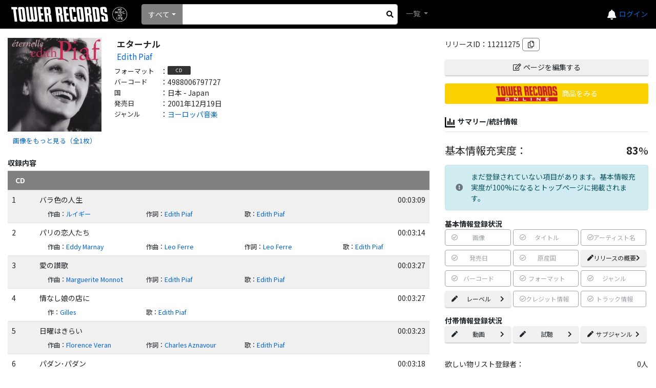

--- FILE ---
content_type: text/html; charset=utf-8
request_url: https://mdb.tower.jp/release/11211275/%EF%BF%BD%EF%BF%BD%EF%BF%BD%EF%BF%BD%EF%BF%BD%EF%BF%BD%EF%BF%BD%EF%BF%BD%EF%BF%BD%EF%BF%BD%EF%BF%BD%EF%BF%BD%EF%BF%BD%EF%BF%BD%EF%BF%BD
body_size: 73104
content:
<!DOCTYPE html><html lang="ja"><head prefix="og: http://ogp.me/ns# fb: http://ogp.me/ns/fb# article: http://ogp.me/ns/article#">
    <meta charset="utf-8"/>
    <meta name="viewport" content="width=device-width, initial-scale=1.0"/>
    <title>タワーレコード音楽情報データベース｜リリース</title>
    <base href="/"/>
    <link rel="icon" href="tfavicon.png" type="image/x-icon"/>
    <link rel="stylesheet" href="https://stackpath.bootstrapcdn.com/bootstrap/4.5.0/css/bootstrap.min.css" integrity="sha384-9aIt2nRpC12Uk9gS9baDl411NQApFmC26EwAOH8WgZl5MYYxFfc+NcPb1dKGj7Sk" crossorigin="anonymous"/>
    <link rel="stylesheet" href="https://use.fontawesome.com/releases/v5.12.0/css/all.css"/>

    <link href="_content/Blazorise/blazorise.css" rel="stylesheet"/>
    <link href="_content/Blazorise.Bootstrap/blazorise.bootstrap.css" rel="stylesheet"/>
    <link href="_content/Sotsera.Blazor.Toaster/toastr.min.css" rel="stylesheet"/>

    <link href="https://fonts.googleapis.com/css?family=Lato:400,700|Noto+Sans+JP:400,700" rel="stylesheet"/>
    <link href="css/site.css?v=QtpHp2gXmvODo61bMaOrKHcigb858Ed3eIDtPfUs5v8" rel="stylesheet"/>
    <link rel="stylesheet" href="css/towerrecordsbase.css?20240808&amp;v=x_NV4Agdiy2mkdd9-T9MQVVnh8TFKhbgw9bqjH24bpE"/>
    <link rel="stylesheet" href="css/release/assets/css/index.css?20240730&amp;v=dXiktOdqa4zh-yGJfR75ShFv3k-IZRLBbS-nGZl_qts"/>
    <link rel="stylesheet" href="css/artist/assets/css/index.css?20240730&amp;v=2JRaGo3e8naEqhrAdI8_sKM2f3knCJAoTSqqG-sFDe4"/>
    <link rel="stylesheet" href="css/common/assets/css/index.css?20240730&amp;v=uBYb-hOt3jUsiw2CissHLgFpXStb5eQVFzLeRiKbYv0"/>
    <script src="/js/MyScript.js?20240808"></script>
    <!-- Google Tag Manager -->
    <script>
    (function (w, d, s, l, i) {
            w[l] = w[l] || []; w[l].push({
                'gtm.start':
                    new Date().getTime(), event: 'gtm.js'
            }); var f = d.getElementsByTagName(s)[0],
                j = d.createElement(s), dl = l != 'dataLayer' ? '&l=' + l : ''; j.async = true; j.src =
                    'https://www.googletagmanager.com/gtm.js?id=' + i + dl; f.parentNode.insertBefore(j, f);
        })(window, document, 'script', 'dataLayer', 'GTM-TN8BWSC');</script>
    <!-- End Google Tag Manager -->

    <script type="text/default-title">タワーレコード音楽情報データベース</script>
    <script type="text/default-meta-elements">[[,"viewport",,"width=device-width, initial-scale=1.0"]]</script>
    <meta name="twitter:card" content="summary"/>
    <meta property="og:url" content="http://mdb.tower.jp/release/11211275"/>
    <meta property="og:type" content="artcle"/>
    <meta property="og:title" content="Edith Piaf|エターナル-CD"/>
    <meta property="og:site_name" content="タワーレコード音楽情報データベース"/>
    <meta property="og:image" content="https://cdn.tower.jp/za/o/2W/zaP2_G2044402W.JPG?size=300x300"/>
    <meta property="og:description" content="タワーレコード音楽情報データベース"/>
</head>
<body>
    <!-- Google Tag Manager (noscript) -->
    <noscript>
        <iframe src="https://www.googletagmanager.com/ns.html?id=GTM-TN8BWSC" height="0" width="0" style="display:none;visibility:hidden"></iframe>
    </noscript>
    <!-- End Google Tag Manager (noscript) -->

    <div id="components-reconnect-modal" class="my-reconnect-modal components-reconnect-hide">
        <div class="show">
            <h5 style="margin-top: 20px">サーバとの接続が切断されました。ページをリロードしてください。</h5>
        </div>
        <div class="failed">
            failed
        </div>
        <div class="rejected">
            rejected
        </div>
    </div>

    <div id="pageTop"></div>
    <app>
        <!--Blazor:{"sequence":0,"type":"server","prerenderId":"30ccfa731c994abc9c8844a138e8e914","descriptor":"CfDJ8BgLVZPmcVhAmTc1Q/cPwRSPqzCbGoWnQpeMj5Twz3LcO3B8qSuHJU05UZg456pBZ3PhvxJ8jFUU393MgJfNaRtBB8ybq5hfVTPZ7XVkm7\u002BvE8HhpyyWbHgbnDbI33q119FkIsT6vupepBSW\u002B7lvD8j6bvLmGfONNoydBMo5BqPNSB008hKwy6J43PmhJa0lFL2aQjFbq4bkqjIJytfV71Yts1IbBSUiV31cCEZIHbK55UkHm//PGZnAVIa4QAQvr8HRk7Dkp01Zz\u002BRLP6ff7weOsVW8UB7zy2d/0HYYX2IY0gVdpYgKr/gHWYuiSN9T5\u002BkROSAbV12MgsU1iVxcaFO\u002BE2SxDEwDy\u002B8rgwNxFDBHPNpOFUMypArI2NycBcRVYI1uKJBKa0iwmNCxqfOMpizgzZY/Wnl4ZqQ/1M1hkNiME/EChkZFn6LL\u002BD8sidLkrI1NKeN4D/wFJWGhIHiX5CaVafgfhBwlwrVzMCKLttaadCMu2yeMzSMjC7uJeGUNIlCB/t6IFTTFdOlwLLtd/vbq7Ru1Pj3uKXyCvL5Y7s7Z3DaWCS2vuA1QneZMKofcWA=="}--><div id="toast-container" class="toast-top-right">
</div>

<div class="min-vh-100 d-flex flex-column"><header><nav class="navbar navbar-expand-lg navbar-dark bg-black lighten-1"><a class="navbar-brand" href="/"><img class="towerlogo" src="img/trlogo_black.svg" alt="TOWER RECORDS"/></a>
    <ul class="navbar-nav ml-auto nav-flex-icons header-menu align-items-center"><li class="h5 mb-0"><a href="https://mpp.tower.jp/notifications?utm_source=tr_mdb&amp;utm_medium=referral&amp;" class="text-light"><i class="fas fa-bell"></i></a></li>
        <li class="nav-item dropdown ml-4 ml-lg-4 ml-md-5"><a class="nav-link" id="navbarDropdownMenuLink-55" data-toggle="dropdown" aria-haspopup="true" aria-expanded="false"><span class="navbar-toggler-icon"></span></a>
            <div class="dropdown-menu dropdown-menu-lg-right dropdown-secondary header-refinement-list header-menu-box" aria-labelledby="navbarDropdownMenuLink-55"><a class="dropdown-item" href="https://tower.jp/ec/Customer/Login.aspx?npage=http%3A%2F%2Fmdb.tower.jp%2Frelease%2F11211275%2F%25EF%25BF%25BD%25EF%25BF%25BD%25EF%25BF%25BD%25EF%25BF%25BD%25EF%25BF%25BD%25EF%25BF%25BD%25EF%25BF%25BD%25EF%25BF%25BD%25EF%25BF%25BD%25EF%25BF%25BD%25EF%25BF%25BD%25EF%25BF%25BD%25EF%25BF%25BD%25EF%25BF%25BD%25EF%25BF%25BD">ログイン</a></div><div class="login-link"><a href="https://tower.jp/ec/Customer/Login.aspx?npage=http%3A%2F%2Fmdb.tower.jp%2Frelease%2F11211275%2F%25EF%25BF%25BD%25EF%25BF%25BD%25EF%25BF%25BD%25EF%25BF%25BD%25EF%25BF%25BD%25EF%25BF%25BD%25EF%25BF%25BD%25EF%25BF%25BD%25EF%25BF%25BD%25EF%25BF%25BD%25EF%25BF%25BD%25EF%25BF%25BD%25EF%25BF%25BD%25EF%25BF%25BD%25EF%25BF%25BD">ログイン</a></div></li></ul>

    <div class="d-flex search-block mr-auto"><li class="nav-item search-box mr-2 d-flex position-relative align-items-center"><div class="d-flex position-relative w-100 search-area"><div id="0HNII1QMM2DAP" class="dropdown d-flex align-items-center search-list" tvalue="int"><button id="0HNII1QMM2DAS" type="button" class="btn dropdown-toggle btn-primary" data-toggle="dropdown">すべて</button>
    <div class="dropdown-menu"><a class="dropdown-item">すべて</a><a class="dropdown-item">アーティスト</a><a class="dropdown-item">タイトル</a><a class="dropdown-item">バーコード</a><a class="dropdown-item">規格品番</a></div></div>
                <form action="#" method="get" class="w-100"><fieldset><input type="search" class="form-control form-control-sm search-input" id="SearchInput"/></fieldset></form>
                <div class="d-flex justify-content-center align-items-center h-100" style="position: absolute; top: 0px; right: 0px; width:30px; cursor:pointer;"><i class="fas fa-search" aria-hidden="true" style="color: black;"></i></div></div></li>
        <ul class="navbar-nav mr-auto"><li class="nav-item dropdown"><a class="nav-link dropdown-toggle" id="navbarDropdownMenuLink-555" data-toggle="dropdown" aria-haspopup="true" aria-expanded="false">
                    一覧
                </a>
                <div class="dropdown-menu dropdown-secondary header-refinement-list" aria-labelledby="navbarDropdownMenuLink-555"><a class="dropdown-item d-none" href="/search/artist">アーティスト</a>
                    <a class="dropdown-item" href="/search/genre">ジャンル</a>
                    <a class="dropdown-item" href="/search/format">フォーマット</a>
                    <a class="dropdown-item" href="/search/role" style="display:none;">クレジット</a></div></li></ul></div></nav></header>

    <div class="main"><div class="content">






<div class="container-fluid"><div class="row"><div class="col-sm-6 col-md-7 col-xl-8 mb-4"><div class="d-none"><nav aria-label="breadcrumb"><ol class="breadcrumb"><li class="breadcrumb-item"><a href="/">TOP</a></li><li class="breadcrumb-item"><a href="/genre/1410">ヨーロッパ音楽</a></li><li class="breadcrumb-item"><a href="/artist/10008109/Edith Piaf">Edith Piaf</a></li><li class="breadcrumb-item active" aria-current="page">エターナル</li></ol></nav></div>
                <div class="container mb-2 pl-0 pr-0"><div class="row"><div class="col-sm-3 mb-2"><img src="https://cdn.tower.jp/za/o/2W/zaP2_G2044402W.JPG?size=500x500" alt="エターナル" class="loading-img-icon main-jacket-photo d-block mb-2" style="width:100%; cursor:pointer; min-height: 40px;" title="エターナル"/>
                                <div class="btn-link fs80" style="text-align:center;">画像をもっと見る（全1枚）</div></div>
                        <div class="col-sm-9"><div class="mb-2"><div class="row release-info item-title-name"><div class="col-12 text-break">エターナル</div></div>
                                <div class="row release-info item-artist-name mb-2 fs95"><div class="col-12 text-break"><a href="/artist/10008109/Edith-Piaf">Edith Piaf</a></div></div><div class="row release-info item-format"><div class="release-item-lable release-info-label">フォーマット</div>
                                        <div>：</div>
                                        <div class="release-item-info release-info-value"><div class="format-val mr-1 mb-1">CD</div></div></div><div class="row release-info item-sku"><div class="release-item-lable release-info-label">バーコード</div>
                                        <div>：</div>
                                        <div class="release-item-info release-info-value text-break">4988006797727</div></div><div class="row release-info item-country"><div class="release-item-lable release-info-label">国</div>
                                        <div>：</div>
                                        <div class="release-item-info release-info-value text-break">日本 - Japan</div></div><div class="row release-info item-hatsubaibi"><div class="release-item-lable release-info-label">発売日</div>
                                        <div>：</div>
                                        <div class="release-item-info release-info-value text-break">2001年12月19日</div></div><div class="row release-info item-genre"><div class="release-item-lable release-info-label">ジャンル</div>
                                        <div>：</div>
                                        <div class="release-item-info release-info-value"><a href="/genre/1410">ヨーロッパ音楽</a></div></div></div>
                            
                            <div class="center-add-btn-area"><div class="flex-column mb-2"><div class="mb-3">リリースID：11211275<i class="far fa-copy ml-1 div-btn" title="クリップボードにコピー"></i></div><div class="mt-2 mb-3"><a class="trol-edit-icon btn btn-block btn-sm" href="/release/11211275/edit"><i class="far fa-edit mr-1"></i>ページを編集する
            </a></div><div class="mb-3 position-relative"><a href="https://tower.jp/item/751333"><div class="trol-link-icon"><div class="trol-link-icon-img"></div>
                    <div class="trol-link-icon-text">商品をみる</div></div></a><a href="https://tower.jp/item/751333" class="trol-link-icon-hover"></a></div></div>
                                <div class="info-label border-bottom pb-2 mb-2 mt-4"><img src="img/sumally-icon.svg" class="collection-icon-middle noaction"/>サマリー/統計情報</div>
                                <div class="flex-column mb-2"><div class="mb-3 mt-1"><div class="mb-3 mt-3 disp-fl h5"><div class="">基本情報充実度：</div>
            <div style="margin-left:auto;"><span class="h5 font-weight-bold">83</span>%</div></div><div class="alert alert-info  d-flex align-items-center mt-2 mb-3"><i class="mr-3  fas fa-exclamation-circle text-secondary"></i>まだ登録されていない項目があります。基本情報充実度が100%になるとトップページに掲載されます。</div><div class="font-weight-bold mt-2">基本情報登録状況</div>

        <div class="row mr-0 ml-0 d-flex"><div class="col-6 col-xl-4 pr-0 pl-0"><div style="font-size:12px" class="d-flex justify-content-between align-items-center mb-2 btn btn-outline-secondary disabled text-nowrap mr-1"><i class="far fa-check-circle"></i>画像<i class=" fas fa-chevron-right text-white"></i></div></div><div class="col-6 col-xl-4 pr-0 pl-0"><div style="font-size:12px" class="d-flex justify-content-between align-items-center mb-2 btn btn-outline-secondary disabled text-nowrap mr-1"><i class="far fa-check-circle"></i>タイトル<i class=" fas fa-chevron-right text-white"></i></div></div><div class="col-6 col-xl-4 pr-0 pl-0"><div style="font-size:12px" class="d-flex justify-content-between align-items-center mb-2 btn btn-outline-secondary disabled text-nowrap mr-1"><i class="far fa-check-circle"></i>アーティスト名<i class=" fas fa-chevron-right text-white"></i></div></div><div class="col-6 col-xl-4 pr-0 pl-0"><div style="font-size:12px" class="d-flex justify-content-between align-items-center mb-2 btn btn-outline-secondary disabled text-nowrap mr-1"><i class="far fa-check-circle"></i>発売日<i class=" fas fa-chevron-right text-white"></i></div></div><div class="col-6 col-xl-4 pr-0 pl-0"><div style="font-size:12px" class="d-flex justify-content-between align-items-center mb-2 btn btn-outline-secondary disabled text-nowrap mr-1"><i class="far fa-check-circle"></i>原産国<i class=" fas fa-chevron-right text-white"></i></div></div><div class="col-6 col-xl-4 pr-0 pl-0"><a href="http://mdb.tower.jp/release/11211275/edit?focus=ReleaseNotesEdit" style="font-size:12px" class="can-edit-btn d-flex justify-content-between align-items-center mb-2 text-nowrap btn mr-1"><i class="fas fa-pen"></i>リリースの概要<i class="fas fa-chevron-right"></i></a></div><div class="col-6 col-xl-4 pr-0 pl-0"><div style="font-size:12px" class="d-flex justify-content-between align-items-center mb-2 btn btn-outline-secondary disabled text-nowrap mr-1"><i class="far fa-check-circle"></i>バーコード<i class=" fas fa-chevron-right text-white"></i></div></div><div class="col-6 col-xl-4 pr-0 pl-0"><div style="font-size:12px" class="d-flex justify-content-between align-items-center mb-2 btn btn-outline-secondary disabled text-nowrap mr-1"><i class="far fa-check-circle"></i>フォーマット<i class=" fas fa-chevron-right text-white"></i></div></div><div class="col-6 col-xl-4 pr-0 pl-0"><div style="font-size:12px" class="d-flex justify-content-between align-items-center mb-2 btn btn-outline-secondary disabled text-nowrap mr-1"><i class="far fa-check-circle"></i>ジャンル<i class=" fas fa-chevron-right text-white"></i></div></div><div class="col-6 col-xl-4 pr-0 pl-0"><a href="http://mdb.tower.jp/release/11211275/edit?focus=LabelEdit" style="font-size:12px" class="can-edit-btn d-flex justify-content-between align-items-center mb-2 text-nowrap btn mr-1"><i class="fas fa-pen"></i>レーベル<i class="fas fa-chevron-right"></i></a></div><div class="col-6 col-xl-4 pr-0 pl-0"><div style="font-size:12px" class="d-flex justify-content-between align-items-center mb-2 btn btn-outline-secondary disabled text-nowrap mr-1"><i class="far fa-check-circle"></i>クレジット情報<i class=" fas fa-chevron-right text-white"></i></div></div><div class="col-6 col-xl-4 pr-0 pl-0"><div style="font-size:12px" class="d-flex justify-content-between align-items-center mb-2 btn btn-outline-secondary disabled text-nowrap mr-1"><i class="far fa-check-circle"></i>トラック情報<i class=" fas fa-chevron-right text-white"></i></div></div></div>
        <div class="font-weight-bold mt-2">付帯情報登録状況</div>
        <div class="row mr-0 ml-0"><div class="col-6 col-xl-4 pr-0 pl-0"><a href="http://mdb.tower.jp/release/11211275/edit?focus=YoutubeEdit" style="font-size:12px" class="can-edit-btn d-flex justify-content-between align-items-center mb-2 text-nowrap btn mr-1"><i class="fas fa-pen"></i>動画<i class="fas fa-chevron-right"></i></a></div><div class="col-6 col-xl-4 pr-0 pl-0"><a href="http://mdb.tower.jp/release/11211275/edit?focus=TrialEdit" style="font-size:12px" class="can-edit-btn d-flex justify-content-between align-items-center mb-2 text-nowrap btn mr-1"><i class="fas fa-pen"></i>試聴<i class="fas fa-chevron-right"></i></a></div><div class="col-6 col-xl-4 pr-0 pl-0"><a href="http://mdb.tower.jp/release/11211275/edit?focus=SubGenreEdit" style="font-size:12px" class="can-edit-btn d-flex justify-content-between align-items-center mb-2 text-nowrap btn mr-1"><i class="fas fa-pen"></i>サブジャンル<i class="fas fa-chevron-right"></i></a></div></div></div></div>
                                <div class="mb-1 disp-fl"><div>欲しい物リスト登録者：</div>
            <div style="margin-left:auto;">0人</div></div>
        <div class="text-right mb-2">（公開：0人)</div>
        <div class="mb-1 disp-fl"><div>コレクション登録者：</div>
            <div style="margin-left:auto;">1人</div></div>
        <div class="text-right mb-4">（公開：0人)</div>
                                <div class="cw-add-btn d-flex justify-content-center align-items-center position-relative collection-icon-outer mb-2  collection-count"><img src="img/collection.svg" class="collection-icon-small" alt="コレクションに追加"/>コレクションに追加</div><div class="cw-add-btn d-flex justify-content-center align-items-center position-relative wantlist-icon-outer mb-4 wantlist-count"><i class="far fa-heart d-flex justify-content-center align-items-center wantlist-icon-small"></i>欲しい物リストに追加</div>
                                <a class="c-mdb-release-id-title-buttonarea"></a><a class="c-mdb-release-id-title-market_place_btn" style="color: #212529!important; text-decoration: none;" href="https://mpp.tower.jp/seller-item/release/11211275?utm_source=tr_mdb&amp;utm_medium=referral&amp;" target="_blank"><div class="c-mdb-release-id-title-market_place_btn_txt" style="font-size: 13px;">
                マーケットプレイスの出品
<div class="c-mdb-release-id-title-market_place_btn_note">
                            (現在1件出品中)    
                        </div></div>
            <div class="c-mdb-release-id-title-market_place_btn_price"><span class="c-mdb-release-id-title-market_place_btn_price_icon">¥</span>980~
            </div>
            <div class="c-mdb-release-id-title-market_place_btn_icon"><svg xmlns="http://www.w3.org/2000/svg" width="12" height="12" viewBox="0 0 12 12"><path d="M6.678,7H5.313A1.313,1.313,0,0,0,4,8.313v5.906a1.312,1.312,0,0,0,1.313,1.312h5.906a1.312,1.312,0,0,0,1.313-1.312V12.566" transform="translate(-3.25 -4.281)" fill="none" stroke="#232323" stroke-linecap="round" stroke-linejoin="round" stroke-width="1"></path>
                    <path d="M2,4.563,6.563,0" transform="translate(2.688 2.75)" fill="none" stroke="#232323" stroke-linecap="round" stroke-width="1"></path>
                    <path d="M15,4h3.281V7.281" transform="translate(-9.031 -1.25)" fill="none" stroke="#232323" stroke-linecap="round" stroke-linejoin="round" stroke-width="1"></path></svg></div></a><a class="c-mdb-release-id-title-market_place_btn" style="color: #212529!important; text-decoration: none;" href="https://mpp.tower.jp/seller-item/add/item/751333/11211275?utm_source=tr_mdb&amp;utm_medium=referral&amp;" target="_blank">
            この商品を出品する
            <div class="c-mdb-release-id-title-market_place_btn_icon"><svg xmlns="http://www.w3.org/2000/svg" width="12" height="12" viewBox="0 0 12 12"><path d="M6.678,7H5.313A1.313,1.313,0,0,0,4,8.313v5.906a1.312,1.312,0,0,0,1.313,1.312h5.906a1.312,1.312,0,0,0,1.313-1.312V12.566" transform="translate(-3.25 -4.281)" fill="none" stroke="#232323" stroke-linecap="round" stroke-linejoin="round" stroke-width="1"></path>
                    <path d="M2,4.563,6.563,0" transform="translate(2.688 2.75)" fill="none" stroke="#232323" stroke-linecap="round" stroke-width="1"></path>
                    <path d="M15,4h3.281V7.281" transform="translate(-9.031 -1.25)" fill="none" stroke="#232323" stroke-linecap="round" stroke-linejoin="round" stroke-width="1"></path></svg></div></a>
                                <div class="row"><div class="col-4 text-center fs250"><a href="https://twitter.com/share?url=http://mdb.tower.jp/release/11211275&amp;hashtags=タワレコ音楽データ,%e3%83%a8%e3%83%bc%e3%83%ad%e3%83%83%e3%83%91%e9%9f%b3%e6%a5%bd" target="_blank" style="color:#55acee;"><img class="align-middle" src="img/icon_x.svg" style=" width: 36px; max-height: 40px;" alt="X"/></a></div>
                                    <div class="col-4 text-center fs250"><a href="https://social-plugins.line.me/lineit/share?url=http://mdb.tower.jp/release/11211275" target="_blank" style="color:#06c755;"><i class="fab fa-line align-middle"></i></a></div>
                                    <div class="col-4 text-center fs250"><a href="http://www.facebook.com/share.php?u=http://mdb.tower.jp/release/11211275" rel="nofollow" target="_blank" style="color:#3b5998;"><i class="fab fa-facebook align-middle"></i></a></div></div></div></div></div></div><div class="container pt-2 pb-2 mb-4"><div class="row"><div class="info-label border-bottom pb-1">
                                収録内容
                            </div></div><div class="row pt-2 pb-2  border-bottom track-label"><div class="col"><div class="row"><div class="col-12 text-break">CD</div></div></div></div><div class="row pt-2 pb-2 border-bottom row-even d-flex"><div class="col-2 pl-2 col-md-1">1</div>
                                        <div class="col-10 col-md-11 pl-2 pr-2"><div class="row mb-2"><div class="col-12 pl-0 col-md-10 text-break">バラ色の人生</div><div class="col-12 col-md-2 ta-r">00:03:09</div></div><div class="row track-info"><div class="col-6 col-sm-6 col-md-4 col-lg-3"><div class="row pl-3 text-break">作曲：<a href="/artist/10059807/ルイギー">ルイギー</a></div></div><div class="col-6 col-sm-6 col-md-4 col-lg-3"><div class="row pl-3 text-break">作詞：<a href="/artist/10008109/Edith-Piaf">Edith Piaf</a></div></div><div class="col-6 col-sm-6 col-md-4 col-lg-3"><div class="row pl-3 text-break">歌：<a href="/artist/10008109/Edith-Piaf">Edith Piaf</a></div></div></div></div></div><div class="row pt-2 pb-2 border-bottom row-odd d-flex"><div class="col-2 pl-2 col-md-1">2</div>
                                        <div class="col-10 col-md-11 pl-2 pr-2"><div class="row mb-2"><div class="col-12 pl-0 col-md-10 text-break">パリの恋人たち</div><div class="col-12 col-md-2 ta-r">00:03:14</div></div><div class="row track-info"><div class="col-6 col-sm-6 col-md-4 col-lg-3"><div class="row pl-3 text-break">作曲：<a href="/artist/10306640/Eddy-Marnay">Eddy Marnay</a></div></div><div class="col-6 col-sm-6 col-md-4 col-lg-3"><div class="row pl-3 text-break">作曲：<a href="/artist/10066597/Leo-Ferre">Leo Ferre</a></div></div><div class="col-6 col-sm-6 col-md-4 col-lg-3"><div class="row pl-3 text-break">作詞：<a href="/artist/10066597/Leo-Ferre">Leo Ferre</a></div></div><div class="col-6 col-sm-6 col-md-4 col-lg-3"><div class="row pl-3 text-break">歌：<a href="/artist/10008109/Edith-Piaf">Edith Piaf</a></div></div></div></div></div><div class="row pt-2 pb-2 border-bottom row-even d-flex"><div class="col-2 pl-2 col-md-1">3</div>
                                        <div class="col-10 col-md-11 pl-2 pr-2"><div class="row mb-2"><div class="col-12 pl-0 col-md-10 text-break">愛の讃歌</div><div class="col-12 col-md-2 ta-r">00:03:27</div></div><div class="row track-info"><div class="col-6 col-sm-6 col-md-4 col-lg-3"><div class="row pl-3 text-break">作曲：<a href="/artist/10069189/Marguerite-Monnot">Marguerite Monnot</a></div></div><div class="col-6 col-sm-6 col-md-4 col-lg-3"><div class="row pl-3 text-break">作詞：<a href="/artist/10008109/Edith-Piaf">Edith Piaf</a></div></div><div class="col-6 col-sm-6 col-md-4 col-lg-3"><div class="row pl-3 text-break">歌：<a href="/artist/10008109/Edith-Piaf">Edith Piaf</a></div></div></div></div></div><div class="row pt-2 pb-2 border-bottom row-odd d-flex"><div class="col-2 pl-2 col-md-1">4</div>
                                        <div class="col-10 col-md-11 pl-2 pr-2"><div class="row mb-2"><div class="col-12 pl-0 col-md-10 text-break">情なし娘の店に</div><div class="col-12 col-md-2 ta-r">00:03:27</div></div><div class="row track-info"><div class="col-6 col-sm-6 col-md-4 col-lg-3"><div class="row pl-3 text-break">作：<a href="/artist/10818180/Gilles">Gilles</a></div></div><div class="col-6 col-sm-6 col-md-4 col-lg-3"><div class="row pl-3 text-break">歌：<a href="/artist/10008109/Edith-Piaf">Edith Piaf</a></div></div></div></div></div><div class="row pt-2 pb-2 border-bottom row-even d-flex"><div class="col-2 pl-2 col-md-1">5</div>
                                        <div class="col-10 col-md-11 pl-2 pr-2"><div class="row mb-2"><div class="col-12 pl-0 col-md-10 text-break">日曜はきらい</div><div class="col-12 col-md-2 ta-r">00:03:23</div></div><div class="row track-info"><div class="col-6 col-sm-6 col-md-4 col-lg-3"><div class="row pl-3 text-break">作曲：<a href="/artist/10794866/Florence-Veran">Florence Veran</a></div></div><div class="col-6 col-sm-6 col-md-4 col-lg-3"><div class="row pl-3 text-break">作詞：<a href="/artist/10001036/Charles-Aznavour">Charles Aznavour</a></div></div><div class="col-6 col-sm-6 col-md-4 col-lg-3"><div class="row pl-3 text-break">歌：<a href="/artist/10008109/Edith-Piaf">Edith Piaf</a></div></div></div></div></div><div class="row pt-2 pb-2 border-bottom row-odd d-flex"><div class="col-2 pl-2 col-md-1">6</div>
                                        <div class="col-10 col-md-11 pl-2 pr-2"><div class="row mb-2"><div class="col-12 pl-0 col-md-10 text-break">パダン･パダン</div><div class="col-12 col-md-2 ta-r">00:03:18</div></div><div class="row track-info"><div class="col-6 col-sm-6 col-md-4 col-lg-3"><div class="row pl-3 text-break">作曲：<a href="/artist/10005109/Norbert-Glanzberg">Norbert Glanzberg</a></div></div><div class="col-6 col-sm-6 col-md-4 col-lg-3"><div class="row pl-3 text-break">歌：<a href="/artist/10008109/Edith-Piaf">Edith Piaf</a></div></div></div></div></div><div class="row pt-2 pb-2 border-bottom row-even d-flex"><div class="col-2 pl-2 col-md-1">7</div>
                                        <div class="col-10 col-md-11 pl-2 pr-2"><div class="row mb-2"><div class="col-12 pl-0 col-md-10 text-break">しあわせ</div><div class="col-12 col-md-2 ta-r">00:03:19</div></div><div class="row track-info"><div class="col-6 col-sm-6 col-md-4 col-lg-3"><div class="row pl-3 text-break">作曲：<a href="/artist/10069189/Marguerite-Monnot">Marguerite Monnot</a></div></div><div class="col-6 col-sm-6 col-md-4 col-lg-3"><div class="row pl-3 text-break">歌：<a href="/artist/10008109/Edith-Piaf">Edith Piaf</a></div></div></div></div></div><div class="row pt-2 pb-2 border-bottom row-odd d-flex"><div class="col-2 pl-2 col-md-1">8</div>
                                        <div class="col-10 col-md-11 pl-2 pr-2"><div class="row mb-2"><div class="col-12 pl-0 col-md-10 text-break">ジョニー、お前は天使じゃない</div><div class="col-12 col-md-2 ta-r">00:02:12</div></div><div class="row track-info"><div class="col-6 col-sm-6 col-md-4 col-lg-3"><div class="row pl-3 text-break">作曲：<a href="/artist/10008835/Les-Paul">Les Paul</a></div></div><div class="col-6 col-sm-6 col-md-4 col-lg-3"><div class="row pl-3 text-break">作詞：<a href="/artist/10074839/フランシス・ルマルク">フランシス・ルマルク</a></div></div><div class="col-6 col-sm-6 col-md-4 col-lg-3"><div class="row pl-3 text-break">歌：<a href="/artist/10008109/Edith-Piaf">Edith Piaf</a></div></div></div></div></div><div class="row pt-2 pb-2 border-bottom row-even d-flex"><div class="col-2 pl-2 col-md-1">9</div>
                                        <div class="col-10 col-md-11 pl-2 pr-2"><div class="row mb-2"><div class="col-12 pl-0 col-md-10 text-break">道化師万才</div><div class="col-12 col-md-2 ta-r">00:03:07</div></div><div class="row track-info"><div class="col-6 col-sm-6 col-md-4 col-lg-3"><div class="row pl-3 text-break">作曲：<a href="/artist/10059807/ルイギー">ルイギー</a></div></div><div class="col-6 col-sm-6 col-md-4 col-lg-3"><div class="row pl-3 text-break">歌：<a href="/artist/10008109/Edith-Piaf">Edith Piaf</a></div></div></div></div></div><div class="row pt-2 pb-2 border-bottom row-odd d-flex"><div class="col-2 pl-2 col-md-1">10</div>
                                        <div class="col-10 col-md-11 pl-2 pr-2"><div class="row mb-2"><div class="col-12 pl-0 col-md-10 text-break">ハンブルグにて</div><div class="col-12 col-md-2 ta-r">00:03:03</div></div><div class="row track-info"><div class="col-6 col-sm-6 col-md-4 col-lg-3"><div class="row pl-3 text-break">作曲：<a href="/artist/10069189/Marguerite-Monnot">Marguerite Monnot</a></div></div><div class="col-6 col-sm-6 col-md-4 col-lg-3"><div class="row pl-3 text-break">歌：<a href="/artist/10008109/Edith-Piaf">Edith Piaf</a></div></div></div></div></div><div class="row pt-2 pb-2 border-bottom row-even d-flex"><div class="col-2 pl-2 col-md-1">11</div>
                                        <div class="col-10 col-md-11 pl-2 pr-2"><div class="row mb-2"><div class="col-12 pl-0 col-md-10 text-break">かわいそうなジャン</div><div class="col-12 col-md-2 ta-r">00:02:03</div></div><div class="row track-info"><div class="col-6 col-sm-6 col-md-4 col-lg-3"><div class="row pl-3 text-break">作曲：<a href="/artist/10069189/Marguerite-Monnot">Marguerite Monnot</a></div></div><div class="col-6 col-sm-6 col-md-4 col-lg-3"><div class="row pl-3 text-break">歌：<a href="/artist/10008109/Edith-Piaf">Edith Piaf</a></div></div></div></div></div><div class="row pt-2 pb-2 border-bottom row-odd d-flex"><div class="col-2 pl-2 col-md-1">12</div>
                                        <div class="col-10 col-md-11 pl-2 pr-2"><div class="row mb-2"><div class="col-12 pl-0 col-md-10 text-break">さあ、やっつけろ</div><div class="col-12 col-md-2 ta-r">00:02:25</div></div><div class="row track-info"><div class="col-6 col-sm-6 col-md-4 col-lg-3"><div class="row pl-3 text-break">歌：<a href="/artist/10008109/Edith-Piaf">Edith Piaf</a></div></div></div></div></div><div class="row pt-2 pb-2 border-bottom row-even d-flex"><div class="col-2 pl-2 col-md-1">13</div>
                                        <div class="col-10 col-md-11 pl-2 pr-2"><div class="row mb-2"><div class="col-12 pl-0 col-md-10 text-break">パリの空の下</div><div class="col-12 col-md-2 ta-r">00:03:34</div></div><div class="row track-info"><div class="col-6 col-sm-6 col-md-4 col-lg-3"><div class="row pl-3 text-break">作曲：<a href="/artist/10636300/ユベール・ジロー">ユベール・ジロー</a></div></div><div class="col-6 col-sm-6 col-md-4 col-lg-3"><div class="row pl-3 text-break">歌：<a href="/artist/10008109/Edith-Piaf">Edith Piaf</a></div></div></div></div></div><div class="row pt-2 pb-2 border-bottom row-odd d-flex"><div class="col-2 pl-2 col-md-1">14</div>
                                        <div class="col-10 col-md-11 pl-2 pr-2"><div class="row mb-2"><div class="col-12 pl-0 col-md-10 text-break">オートバイの男</div><div class="col-12 col-md-2 ta-r">00:02:05</div></div><div class="row track-info"><div class="col-6 col-sm-6 col-md-4 col-lg-3"><div class="row pl-3 text-break">歌：<a href="/artist/10008109/Edith-Piaf">Edith Piaf</a></div></div></div></div></div><div class="row pt-2 pb-2 border-bottom row-even d-flex"><div class="col-2 pl-2 col-md-1">15</div>
                                        <div class="col-10 col-md-11 pl-2 pr-2"><div class="row mb-2"><div class="col-12 pl-0 col-md-10 text-break">いつかの二人</div><div class="col-12 col-md-2 ta-r">00:03:15</div></div><div class="row track-info"><div class="col-6 col-sm-6 col-md-4 col-lg-3"><div class="row pl-3 text-break">作曲：<a href="/artist/10069189/Marguerite-Monnot">Marguerite Monnot</a></div></div><div class="col-6 col-sm-6 col-md-4 col-lg-3"><div class="row pl-3 text-break">歌：<a href="/artist/10008109/Edith-Piaf">Edith Piaf</a></div></div></div></div></div><div class="row pt-2 pb-2 border-bottom row-odd d-flex"><div class="col-2 pl-2 col-md-1">16</div>
                                        <div class="col-10 col-md-11 pl-2 pr-2"><div class="row mb-2"><div class="col-12 pl-0 col-md-10 text-break">エデン･ブルース</div><div class="col-12 col-md-2 ta-r">00:03:18</div></div><div class="row track-info"><div class="col-6 col-sm-6 col-md-4 col-lg-3"><div class="row pl-3 text-break">作曲：<a href="/artist/10001714/Georges-Moustaki">Georges Moustaki</a></div></div><div class="col-6 col-sm-6 col-md-4 col-lg-3"><div class="row pl-3 text-break">作詞：<a href="/artist/10001714/Georges-Moustaki">Georges Moustaki</a></div></div><div class="col-6 col-sm-6 col-md-4 col-lg-3"><div class="row pl-3 text-break">歌：<a href="/artist/10008109/Edith-Piaf">Edith Piaf</a></div></div></div></div></div><div class="row pt-2 pb-2 border-bottom row-even d-flex"><div class="col-2 pl-2 col-md-1">17</div>
                                        <div class="col-10 col-md-11 pl-2 pr-2"><div class="row mb-2"><div class="col-12 pl-0 col-md-10 text-break">私はどうするか知っている</div><div class="col-12 col-md-2 ta-r">00:03:22</div></div><div class="row track-info"><div class="col-6 col-sm-6 col-md-4 col-lg-3"><div class="row pl-3 text-break">歌：<a href="/artist/10008109/Edith-Piaf">Edith Piaf</a></div></div></div></div></div><div class="row pt-2 pb-2 border-bottom row-odd d-flex"><div class="col-2 pl-2 col-md-1">18</div>
                                        <div class="col-10 col-md-11 pl-2 pr-2"><div class="row mb-2"><div class="col-12 pl-0 col-md-10 text-break">私の回転木馬</div><div class="col-12 col-md-2 ta-r">00:03:01</div></div><div class="row track-info"><div class="col-6 col-sm-6 col-md-4 col-lg-3"><div class="row pl-3 text-break">作曲：<a href="/artist/10005109/Norbert-Glanzberg">Norbert Glanzberg</a></div></div><div class="col-6 col-sm-6 col-md-4 col-lg-3"><div class="row pl-3 text-break">作詞：<a href="/artist/10630838/ジャン・コンスタンチン">ジャン・コンスタンチン</a></div></div><div class="col-6 col-sm-6 col-md-4 col-lg-3"><div class="row pl-3 text-break">歌：<a href="/artist/10008109/Edith-Piaf">Edith Piaf</a></div></div></div></div></div><div class="row pt-2 pb-2 mt-3 border-bottom track-label"><div class="col"><div class="row"><div class="col-12 text-break">CD</div></div></div></div><div class="row pt-2 pb-2 border-bottom row-even d-flex"><div class="col-2 pl-2 col-md-1">1</div>
                                        <div class="col-10 col-md-11 pl-2 pr-2"><div class="row mb-2"><div class="col-12 pl-0 col-md-10 text-break">水に流して</div><div class="col-12 col-md-2 ta-r">00:02:23</div></div><div class="row track-info"><div class="col-6 col-sm-6 col-md-4 col-lg-3"><div class="row pl-3 text-break">作曲：<a href="/artist/10115400/Charles-Dumont">Charles Dumont</a></div></div><div class="col-6 col-sm-6 col-md-4 col-lg-3"><div class="row pl-3 text-break">作詞：<a href="/artist/10629616/ミシェル・ヴォケール">ミシェル・ヴォケール</a></div></div><div class="col-6 col-sm-6 col-md-4 col-lg-3"><div class="row pl-3 text-break">歌：<a href="/artist/10008109/Edith-Piaf">Edith Piaf</a></div></div></div></div></div><div class="row pt-2 pb-2 border-bottom row-odd d-flex"><div class="col-2 pl-2 col-md-1">2</div>
                                        <div class="col-10 col-md-11 pl-2 pr-2"><div class="row mb-2"><div class="col-12 pl-0 col-md-10 text-break">ミロール</div><div class="col-12 col-md-2 ta-r">00:04:31</div></div><div class="row track-info"><div class="col-6 col-sm-6 col-md-4 col-lg-3"><div class="row pl-3 text-break">作曲：<a href="/artist/10069189/Marguerite-Monnot">Marguerite Monnot</a></div></div><div class="col-6 col-sm-6 col-md-4 col-lg-3"><div class="row pl-3 text-break">作詞：<a href="/artist/10001714/Georges-Moustaki">Georges Moustaki</a></div></div><div class="col-6 col-sm-6 col-md-4 col-lg-3"><div class="row pl-3 text-break">歌：<a href="/artist/10008109/Edith-Piaf">Edith Piaf</a></div></div></div></div></div><div class="row pt-2 pb-2 border-bottom row-even d-flex"><div class="col-2 pl-2 col-md-1">3</div>
                                        <div class="col-10 col-md-11 pl-2 pr-2"><div class="row mb-2"><div class="col-12 pl-0 col-md-10 text-break">美しい恋の物語</div><div class="col-12 col-md-2 ta-r">00:04:06</div></div><div class="row track-info"><div class="col-6 col-sm-6 col-md-4 col-lg-3"><div class="row pl-3 text-break">作曲：<a href="/artist/10115400/Charles-Dumont">Charles Dumont</a></div></div><div class="col-6 col-sm-6 col-md-4 col-lg-3"><div class="row pl-3 text-break">作詞：<a href="/artist/10008109/Edith-Piaf">Edith Piaf</a></div></div><div class="col-6 col-sm-6 col-md-4 col-lg-3"><div class="row pl-3 text-break">歌：<a href="/artist/10008109/Edith-Piaf">Edith Piaf</a></div></div></div></div></div><div class="row pt-2 pb-2 border-bottom row-odd d-flex"><div class="col-2 pl-2 col-md-1">4</div>
                                        <div class="col-10 col-md-11 pl-2 pr-2"><div class="row mb-2"><div class="col-12 pl-0 col-md-10 text-break">ざわめくダンス･パーティー</div><div class="col-12 col-md-2 ta-r">00:02:30</div></div><div class="row track-info"><div class="col-6 col-sm-6 col-md-4 col-lg-3"><div class="row pl-3 text-break">作曲：<a href="/artist/10115400/Charles-Dumont">Charles Dumont</a></div></div><div class="col-6 col-sm-6 col-md-4 col-lg-3"><div class="row pl-3 text-break">作詞：<a href="/artist/10629616/ミシェル・ヴォケール">ミシェル・ヴォケール</a></div></div><div class="col-6 col-sm-6 col-md-4 col-lg-3"><div class="row pl-3 text-break">歌：<a href="/artist/10008109/Edith-Piaf">Edith Piaf</a></div></div></div></div></div><div class="row pt-2 pb-2 border-bottom row-even d-flex"><div class="col-2 pl-2 col-md-1">5</div>
                                        <div class="col-10 col-md-11 pl-2 pr-2"><div class="row mb-2"><div class="col-12 pl-0 col-md-10 text-break">愛の言葉</div><div class="col-12 col-md-2 ta-r">00:03:28</div></div><div class="row track-info"><div class="col-6 col-sm-6 col-md-4 col-lg-3"><div class="row pl-3 text-break">作曲：<a href="/artist/10115400/Charles-Dumont">Charles Dumont</a></div></div><div class="col-6 col-sm-6 col-md-4 col-lg-3"><div class="row pl-3 text-break">作詞：<a href="/artist/10646429/Michel-Rivgauche">Michel Rivgauche</a></div></div><div class="col-6 col-sm-6 col-md-4 col-lg-3"><div class="row pl-3 text-break">歌：<a href="/artist/10008109/Edith-Piaf">Edith Piaf</a></div></div></div></div></div><div class="row pt-2 pb-2 border-bottom row-odd d-flex"><div class="col-2 pl-2 col-md-1">6</div>
                                        <div class="col-10 col-md-11 pl-2 pr-2"><div class="row mb-2"><div class="col-12 pl-0 col-md-10 text-break">私の神様</div><div class="col-12 col-md-2 ta-r">00:03:25</div></div><div class="row track-info"><div class="col-6 col-sm-6 col-md-4 col-lg-3"><div class="row pl-3 text-break">作曲：<a href="/artist/10115400/Charles-Dumont">Charles Dumont</a></div></div><div class="col-6 col-sm-6 col-md-4 col-lg-3"><div class="row pl-3 text-break">作詞：<a href="/artist/10629616/ミシェル・ヴォケール">ミシェル・ヴォケール</a></div></div><div class="col-6 col-sm-6 col-md-4 col-lg-3"><div class="row pl-3 text-break">歌：<a href="/artist/10008109/Edith-Piaf">Edith Piaf</a></div></div></div></div></div><div class="row pt-2 pb-2 border-bottom row-even d-flex"><div class="col-2 pl-2 col-md-1">7</div>
                                        <div class="col-10 col-md-11 pl-2 pr-2"><div class="row mb-2"><div class="col-12 pl-0 col-md-10 text-break">恋人たち</div><div class="col-12 col-md-2 ta-r">00:03:56</div></div><div class="row track-info"><div class="col-6 col-sm-6 col-md-4 col-lg-3"><div class="row pl-3 text-break">作曲：<a href="/artist/10115400/Charles-Dumont">Charles Dumont</a></div></div><div class="col-6 col-sm-6 col-md-4 col-lg-3"><div class="row pl-3 text-break">作詞：<a href="/artist/10008109/Edith-Piaf">Edith Piaf</a></div></div><div class="col-6 col-sm-6 col-md-4 col-lg-3"><div class="row pl-3 text-break">歌：<a href="/artist/10008109/Edith-Piaf">Edith Piaf</a></div></div></div></div></div><div class="row pt-2 pb-2 border-bottom row-odd d-flex"><div class="col-2 pl-2 col-md-1">8</div>
                                        <div class="col-10 col-md-11 pl-2 pr-2"><div class="row mb-2"><div class="col-12 pl-0 col-md-10 text-break">栄光への脱出</div><div class="col-12 col-md-2 ta-r">00:03:31</div></div><div class="row track-info"><div class="col-6 col-sm-6 col-md-4 col-lg-3"><div class="row pl-3 text-break">作詞：<a href="/artist/10306640/Eddy-Marnay">Eddy Marnay</a></div></div><div class="col-6 col-sm-6 col-md-4 col-lg-3"><div class="row pl-3 text-break">歌：<a href="/artist/10008109/Edith-Piaf">Edith Piaf</a></div></div></div></div></div><div class="row pt-2 pb-2 border-bottom row-even d-flex"><div class="col-2 pl-2 col-md-1">9</div>
                                        <div class="col-10 col-md-11 pl-2 pr-2"><div class="row mb-2"><div class="col-12 pl-0 col-md-10 text-break">必要だった</div><div class="col-12 col-md-2 ta-r">00:02:17</div></div><div class="row track-info"><div class="col-6 col-sm-6 col-md-4 col-lg-3"><div class="row pl-3 text-break">作曲：<a href="/artist/10115400/Charles-Dumont">Charles Dumont</a></div></div><div class="col-6 col-sm-6 col-md-4 col-lg-3"><div class="row pl-3 text-break">作詞：<a href="/artist/10629616/ミシェル・ヴォケール">ミシェル・ヴォケール</a></div></div><div class="col-6 col-sm-6 col-md-4 col-lg-3"><div class="row pl-3 text-break">歌：<a href="/artist/10008109/Edith-Piaf">Edith Piaf</a></div></div></div></div></div><div class="row pt-2 pb-2 border-bottom row-odd d-flex"><div class="col-2 pl-2 col-md-1">10</div>
                                        <div class="col-10 col-md-11 pl-2 pr-2"><div class="row mb-2"><div class="col-12 pl-0 col-md-10 text-break">彼等の接吻には</div><div class="col-12 col-md-2 ta-r">00:03:32</div></div><div class="row track-info"><div class="col-6 col-sm-6 col-md-4 col-lg-3"><div class="row pl-3 text-break">作曲：<a href="/artist/10115400/Charles-Dumont">Charles Dumont</a></div></div><div class="col-6 col-sm-6 col-md-4 col-lg-3"><div class="row pl-3 text-break">作詞：<a href="/artist/10629616/ミシェル・ヴォケール">ミシェル・ヴォケール</a></div></div><div class="col-6 col-sm-6 col-md-4 col-lg-3"><div class="row pl-3 text-break">歌：<a href="/artist/10008109/Edith-Piaf">Edith Piaf</a></div></div></div></div></div><div class="row pt-2 pb-2 border-bottom row-even d-flex"><div class="col-2 pl-2 col-md-1">11</div>
                                        <div class="col-10 col-md-11 pl-2 pr-2"><div class="row mb-2"><div class="col-12 pl-0 col-md-10 text-break">群集 (モノーラル録音)</div><div class="col-12 col-md-2 ta-r">00:02:58</div></div><div class="row track-info"><div class="col-6 col-sm-6 col-md-4 col-lg-3"><div class="row pl-3 text-break">作曲：<a href="/artist/10309781/Angel-Cabral">Angel Cabral</a></div></div><div class="col-6 col-sm-6 col-md-4 col-lg-3"><div class="row pl-3 text-break">作詞：<a href="/artist/10646429/Michel-Rivgauche">Michel Rivgauche</a></div></div><div class="col-6 col-sm-6 col-md-4 col-lg-3"><div class="row pl-3 text-break">歌：<a href="/artist/10008109/Edith-Piaf">Edith Piaf</a></div></div></div></div></div><div class="row pt-2 pb-2 border-bottom row-odd d-flex"><div class="col-2 pl-2 col-md-1">12</div>
                                        <div class="col-10 col-md-11 pl-2 pr-2"><div class="row mb-2"><div class="col-12 pl-0 col-md-10 text-break">心の叫び</div><div class="col-12 col-md-2 ta-r">00:02:39</div></div><div class="row track-info"><div class="col-6 col-sm-6 col-md-4 col-lg-3"><div class="row pl-3 text-break">作曲：<a href="/artist/10345289/Henry-Crolla">Henry Crolla</a></div></div><div class="col-6 col-sm-6 col-md-4 col-lg-3"><div class="row pl-3 text-break">歌：<a href="/artist/10008109/Edith-Piaf">Edith Piaf</a></div></div></div></div></div><div class="row pt-2 pb-2 border-bottom row-even d-flex"><div class="col-2 pl-2 col-md-1">13</div>
                                        <div class="col-10 col-md-11 pl-2 pr-2"><div class="row mb-2"><div class="col-12 pl-0 col-md-10 text-break">船乗りの恋人</div><div class="col-12 col-md-2 ta-r">00:02:58</div></div><div class="row track-info"><div class="col-6 col-sm-6 col-md-4 col-lg-3"><div class="row pl-3 text-break">作曲：<a href="/artist/10788639/Julien-Bouquet">Julien Bouquet</a></div></div><div class="col-6 col-sm-6 col-md-4 col-lg-3"><div class="row pl-3 text-break">作詞：<a href="/artist/10788639/Julien-Bouquet">Julien Bouquet</a></div></div><div class="col-6 col-sm-6 col-md-4 col-lg-3"><div class="row pl-3 text-break">歌：<a href="/artist/10008109/Edith-Piaf">Edith Piaf</a></div></div></div></div></div><div class="row pt-2 pb-2 border-bottom row-odd d-flex"><div class="col-2 pl-2 col-md-1">14</div>
                                        <div class="col-10 col-md-11 pl-2 pr-2"><div class="row mb-2"><div class="col-12 pl-0 col-md-10 text-break">ふさいだ心のマルゴ</div><div class="col-12 col-md-2 ta-r">00:02:48</div></div><div class="row track-info"><div class="col-6 col-sm-6 col-md-4 col-lg-3"><div class="row pl-3 text-break">作曲：<a href="/artist/10794866/Florence-Veran">Florence Veran</a></div></div><div class="col-6 col-sm-6 col-md-4 col-lg-3"><div class="row pl-3 text-break">作詞：<a href="/artist/10798006/Michele-Vendome">Michele Vendome</a></div></div><div class="col-6 col-sm-6 col-md-4 col-lg-3"><div class="row pl-3 text-break">歌：<a href="/artist/10008109/Edith-Piaf">Edith Piaf</a></div></div></div></div></div><div class="row pt-2 pb-2 border-bottom row-even d-flex"><div class="col-2 pl-2 col-md-1">15</div>
                                        <div class="col-10 col-md-11 pl-2 pr-2"><div class="row mb-2"><div class="col-12 pl-0 col-md-10 text-break">愛する権利</div><div class="col-12 col-md-2 ta-r">00:03:36</div></div><div class="row track-info"><div class="col-6 col-sm-6 col-md-4 col-lg-3"><div class="row pl-3 text-break">作曲：<a href="/artist/10012695/Francis-Lai">Francis Lai</a></div></div><div class="col-6 col-sm-6 col-md-4 col-lg-3"><div class="row pl-3 text-break">作詞：<a href="/artist/10797395/Robert-Nyel">Robert Nyel</a></div></div><div class="col-6 col-sm-6 col-md-4 col-lg-3"><div class="row pl-3 text-break">歌：<a href="/artist/10008109/Edith-Piaf">Edith Piaf</a></div></div></div></div></div><div class="row pt-2 pb-2 border-bottom row-odd d-flex"><div class="col-2 pl-2 col-md-1">16</div>
                                        <div class="col-10 col-md-11 pl-2 pr-2"><div class="row mb-2"><div class="col-12 pl-0 col-md-10 text-break">恋は何のために</div><div class="col-12 col-md-2 ta-r">00:02:26</div></div><div class="row track-info"><div class="col-6 col-sm-6 col-md-4 col-lg-3"><div class="row pl-3 text-break">作曲：<a href="/artist/10655978/Michel-Emer">Michel Emer</a></div></div><div class="col-6 col-sm-6 col-md-4 col-lg-3"><div class="row pl-3 text-break">作詞：<a href="/artist/10655978/Michel-Emer">Michel Emer</a></div></div><div class="col-6 col-sm-6 col-md-4 col-lg-3"><div class="row pl-3 text-break">歌：<a href="/artist/10008109/Edith-Piaf">Edith Piaf</a></div></div></div></div></div><div class="row pt-2 pb-2 border-bottom row-even d-flex"><div class="col-2 pl-2 col-md-1">17</div>
                                        <div class="col-10 col-md-11 pl-2 pr-2"><div class="row mb-2"><div class="col-12 pl-0 col-md-10 text-break">それはあなたよ (モノーラル録音)</div><div class="col-12 col-md-2 ta-r">00:03:43</div></div><div class="row track-info"><div class="col-6 col-sm-6 col-md-4 col-lg-3"><div class="row pl-3 text-break">作詞：<a href="/artist/10008109/Edith-Piaf">Edith Piaf</a></div></div><div class="col-6 col-sm-6 col-md-4 col-lg-3"><div class="row pl-3 text-break">歌：<a href="/artist/10008109/Edith-Piaf">Edith Piaf</a></div></div></div></div></div><div class="row pt-2 pb-2 border-bottom row-odd d-flex"><div class="col-2 pl-2 col-md-1">18</div>
                                        <div class="col-10 col-md-11 pl-2 pr-2"><div class="row mb-2"><div class="col-12 pl-0 col-md-10 text-break">アコーデオン弾き (モノーラル録音)</div><div class="col-12 col-md-2 ta-r">00:03:57</div></div><div class="row track-info"><div class="col-6 col-sm-6 col-md-4 col-lg-3"><div class="row pl-3 text-break">作曲：<a href="/artist/10655978/Michel-Emer">Michel Emer</a></div></div><div class="col-6 col-sm-6 col-md-4 col-lg-3"><div class="row pl-3 text-break">作詞：<a href="/artist/10655978/Michel-Emer">Michel Emer</a></div></div><div class="col-6 col-sm-6 col-md-4 col-lg-3"><div class="row pl-3 text-break">歌：<a href="/artist/10008109/Edith-Piaf">Edith Piaf</a></div></div></div></div></div><div class="row pt-2 pb-2 border-bottom row-even d-flex"><div class="col-2 pl-2 col-md-1">19</div>
                                        <div class="col-10 col-md-11 pl-2 pr-2"><div class="row mb-2"><div class="col-12 pl-0 col-md-10 text-break">こまやかな霧 (モノーラル録音)</div><div class="col-12 col-md-2 ta-r">00:02:58</div></div><div class="row track-info"><div class="col-6 col-sm-6 col-md-4 col-lg-3"><div class="row pl-3 text-break">作曲：<a href="/artist/10012695/Francis-Lai">Francis Lai</a></div></div><div class="col-6 col-sm-6 col-md-4 col-lg-3"><div class="row pl-3 text-break">作詞：<a href="/artist/10623109/Jacques-Plante">Jacques Plante</a></div></div><div class="col-6 col-sm-6 col-md-4 col-lg-3"><div class="row pl-3 text-break">歌：<a href="/artist/10008109/Edith-Piaf">Edith Piaf</a></div></div></div></div></div><div class="row pt-2 pb-2 border-bottom row-odd d-flex"><div class="col-2 pl-2 col-md-1">20</div>
                                        <div class="col-10 col-md-11 pl-2 pr-2"><div class="row mb-2"><div class="col-12 pl-0 col-md-10 text-break">ランデブー (モノーラル録音)</div><div class="col-12 col-md-2 ta-r">00:03:28</div></div><div class="row track-info"><div class="col-6 col-sm-6 col-md-4 col-lg-3"><div class="row pl-3 text-break">作曲：<a href="/artist/10012695/Francis-Lai">Francis Lai</a></div></div><div class="col-6 col-sm-6 col-md-4 col-lg-3"><div class="row pl-3 text-break">歌：<a href="/artist/10008109/Edith-Piaf">Edith Piaf</a></div></div></div></div></div></div><div class="container mb-4"><div class="row"><div class="info-label border-bottom pb-1">クレジット</div>
                            <div class="col-12"><div class="row mb-2"><div class="col-12 text-break">アーティスト：<a href="/artist/10008109/Edith-Piaf">Edith Piaf</a></div></div></div></div></div><div class="container mb-4"><div class="row"><div class="info-label border-bottom pb-1 mb-1">バージョンリスト</div>
        <div class="col-12"><div class="row mb-2 version-header"><div class="col-12 col-lg-6 col-xl-3">タイトル</div>
                <div class="col-12 col-lg-6 col-xl-2">フォーマット</div>
                <div class="col-8 col-lg-6 col-xl-2">レーベル</div>
                <div class="col-4 col-lg-6 col-xl-2">規格品番</div>
                <div class="col-4 col-lg-4 col-xl-1">国</div>
                <div class="col-4 col-lg-4 col-xl-1">発売年</div>
                <div class="col-4 col-lg-4 col-xl-1"></div></div><div class="row mb-2 pb-2 border-bottom"><div class="col-12 col-lg-6 col-xl-3 version-title text-ellipsis-3"><a href="/release/10667096/エターナル">エターナル</a></div>
                            <div class="col-12 col-lg-6 col-xl-2">CD</div>
                            <div class="col-8 col-lg-6 col-xl-2 text-ellipsis-3">Parlophone</div>
                            <div class="col-4 col-lg-6 col-xl-2 text-right text-lg-left">WPCR-50088</div>
                            <div class="col-4 col-lg-4 col-xl-1">日本</div>
                            <div class="col-4 col-lg-4 col-xl-1">2001</div>
                            <div class="col-4 col-lg-4 col-xl-1 d-flex justify-content-end"><div class="cw-add-btn d-flex justify-content-center align-items-center position-relative collection-icon-outer p-1 mr-2 collection-count-mini"><img src="img/collection.svg" class="collection-icon-small" alt="コレクションに追加"/></div><div class="cw-add-btn d-flex justify-content-center align-items-center position-relative wantlist-icon-outer p-1 wantlist-count-mini"><i class="far fa-heart d-flex justify-content-center align-items-center wantlist-icon-small"></i></div></div></div><div class="row mb-2 pb-2 border-bottom"><div class="col-12 col-lg-6 col-xl-3 version-title text-ellipsis-3"><a href="/release/10860061/エターナル＜期間限定生産＞">エターナル＜期間限定生産＞</a></div>
                            <div class="col-12 col-lg-6 col-xl-2">CD</div>
                            <div class="col-8 col-lg-6 col-xl-2 text-ellipsis-3">Capitol</div>
                            <div class="col-4 col-lg-6 col-xl-2 text-right text-lg-left">TOCP-53404</div>
                            <div class="col-4 col-lg-4 col-xl-1">日本</div>
                            <div class="col-4 col-lg-4 col-xl-1">2004</div>
                            <div class="col-4 col-lg-4 col-xl-1 d-flex justify-content-end"><div class="cw-add-btn d-flex justify-content-center align-items-center position-relative collection-icon-outer p-1 mr-2 collection-count-mini"><img src="img/collection.svg" class="collection-icon-small" alt="コレクションに追加"/></div><div class="cw-add-btn d-flex justify-content-center align-items-center position-relative wantlist-icon-outer p-1 wantlist-count-mini"><i class="far fa-heart d-flex justify-content-center align-items-center wantlist-icon-small"></i></div></div></div></div></div></div>

                <div class="container mb-2"><div class="row flex-column border-bottom mb-2 pb-2"><div class="info-label"><img class="collection-icon-middle noaction" src="img/gallery-icon.svg"/>ギャラリー</div></div><div class="row disp-fl mb-4"></div>
                    <div class="row flex-column border-bottom mb-2 pb-2"><div class="info-label"><img class="collection-icon-middle noaction" src="img/gallery-icon.svg"/>関連画像</div></div><div class="row disp-fl mb-4"></div>
                    <div class="row flex-column border-bottom mb-2 pb-2"><div class="info-label"><img class="collection-icon-middle noaction" src="img/notes-icon.svg"/>Notes</div></div><div class="row disp-fl mb-4"></div>
                    <div class="row flex-column border-bottom mb-2 pb-2"><div class="info-label"><img class="collection-icon-middle noaction" src="img/list-icon.svg"/>新着コレクションリスト</div></div><div class="row disp-fl mb-4"></div>
                    <div class="row flex-column border-bottom mb-2 pb-2"><div class="info-label"><i class="fas fa-crown" style="font-size: 1.3em; color: #868686; margin: 0 1px 0 -2px; width: 20px;"></i>
        コレクション いいね！ランキング
    </div></div><div class="row disp-fl mb-4"></div></div></div>
            <div class="col-sm-6 col-md-5 col-xl-4"><div class="right-add-btn-area mb-4"><div class="flex-column mb-2"><div class="mb-3">リリースID：11211275<i class="far fa-copy ml-1 div-btn" title="クリップボードにコピー"></i></div><div class="mt-2 mb-3"><a class="trol-edit-icon btn btn-block btn-sm" href="/release/11211275/edit"><i class="far fa-edit mr-1"></i>ページを編集する
            </a></div><div class="mb-3 position-relative"><a href="https://tower.jp/item/751333"><div class="trol-link-icon"><div class="trol-link-icon-img"></div>
                    <div class="trol-link-icon-text">商品をみる</div></div></a><a href="https://tower.jp/item/751333" class="trol-link-icon-hover"></a></div></div></div>
                <div class="right-add-btn-area container mb-4"><div class="row flex-column"><div class="info-label border-bottom pb-2 mb-2"><img src="img/sumally-icon.svg" class="collection-icon-middle noaction"/>サマリー/統計情報</div>
                        <div class="flex-column mb-2"><div class="mb-3 mt-1"><div class="mb-3 mt-3 disp-fl h5"><div class="">基本情報充実度：</div>
            <div style="margin-left:auto;"><span class="h5 font-weight-bold">83</span>%</div></div><div class="alert alert-info  d-flex align-items-center mt-2 mb-3"><i class="mr-3  fas fa-exclamation-circle text-secondary"></i>まだ登録されていない項目があります。基本情報充実度が100%になるとトップページに掲載されます。</div><div class="font-weight-bold mt-2">基本情報登録状況</div>

        <div class="row mr-0 ml-0 d-flex"><div class="col-6 col-xl-4 pr-0 pl-0"><div style="font-size:12px" class="d-flex justify-content-between align-items-center mb-2 btn btn-outline-secondary disabled text-nowrap mr-1"><i class="far fa-check-circle"></i>画像<i class=" fas fa-chevron-right text-white"></i></div></div><div class="col-6 col-xl-4 pr-0 pl-0"><div style="font-size:12px" class="d-flex justify-content-between align-items-center mb-2 btn btn-outline-secondary disabled text-nowrap mr-1"><i class="far fa-check-circle"></i>タイトル<i class=" fas fa-chevron-right text-white"></i></div></div><div class="col-6 col-xl-4 pr-0 pl-0"><div style="font-size:12px" class="d-flex justify-content-between align-items-center mb-2 btn btn-outline-secondary disabled text-nowrap mr-1"><i class="far fa-check-circle"></i>アーティスト名<i class=" fas fa-chevron-right text-white"></i></div></div><div class="col-6 col-xl-4 pr-0 pl-0"><div style="font-size:12px" class="d-flex justify-content-between align-items-center mb-2 btn btn-outline-secondary disabled text-nowrap mr-1"><i class="far fa-check-circle"></i>発売日<i class=" fas fa-chevron-right text-white"></i></div></div><div class="col-6 col-xl-4 pr-0 pl-0"><div style="font-size:12px" class="d-flex justify-content-between align-items-center mb-2 btn btn-outline-secondary disabled text-nowrap mr-1"><i class="far fa-check-circle"></i>原産国<i class=" fas fa-chevron-right text-white"></i></div></div><div class="col-6 col-xl-4 pr-0 pl-0"><a href="http://mdb.tower.jp/release/11211275/edit?focus=ReleaseNotesEdit" style="font-size:12px" class="can-edit-btn d-flex justify-content-between align-items-center mb-2 text-nowrap btn mr-1"><i class="fas fa-pen"></i>リリースの概要<i class="fas fa-chevron-right"></i></a></div><div class="col-6 col-xl-4 pr-0 pl-0"><div style="font-size:12px" class="d-flex justify-content-between align-items-center mb-2 btn btn-outline-secondary disabled text-nowrap mr-1"><i class="far fa-check-circle"></i>バーコード<i class=" fas fa-chevron-right text-white"></i></div></div><div class="col-6 col-xl-4 pr-0 pl-0"><div style="font-size:12px" class="d-flex justify-content-between align-items-center mb-2 btn btn-outline-secondary disabled text-nowrap mr-1"><i class="far fa-check-circle"></i>フォーマット<i class=" fas fa-chevron-right text-white"></i></div></div><div class="col-6 col-xl-4 pr-0 pl-0"><div style="font-size:12px" class="d-flex justify-content-between align-items-center mb-2 btn btn-outline-secondary disabled text-nowrap mr-1"><i class="far fa-check-circle"></i>ジャンル<i class=" fas fa-chevron-right text-white"></i></div></div><div class="col-6 col-xl-4 pr-0 pl-0"><a href="http://mdb.tower.jp/release/11211275/edit?focus=LabelEdit" style="font-size:12px" class="can-edit-btn d-flex justify-content-between align-items-center mb-2 text-nowrap btn mr-1"><i class="fas fa-pen"></i>レーベル<i class="fas fa-chevron-right"></i></a></div><div class="col-6 col-xl-4 pr-0 pl-0"><div style="font-size:12px" class="d-flex justify-content-between align-items-center mb-2 btn btn-outline-secondary disabled text-nowrap mr-1"><i class="far fa-check-circle"></i>クレジット情報<i class=" fas fa-chevron-right text-white"></i></div></div><div class="col-6 col-xl-4 pr-0 pl-0"><div style="font-size:12px" class="d-flex justify-content-between align-items-center mb-2 btn btn-outline-secondary disabled text-nowrap mr-1"><i class="far fa-check-circle"></i>トラック情報<i class=" fas fa-chevron-right text-white"></i></div></div></div>
        <div class="font-weight-bold mt-2">付帯情報登録状況</div>
        <div class="row mr-0 ml-0"><div class="col-6 col-xl-4 pr-0 pl-0"><a href="http://mdb.tower.jp/release/11211275/edit?focus=YoutubeEdit" style="font-size:12px" class="can-edit-btn d-flex justify-content-between align-items-center mb-2 text-nowrap btn mr-1"><i class="fas fa-pen"></i>動画<i class="fas fa-chevron-right"></i></a></div><div class="col-6 col-xl-4 pr-0 pl-0"><a href="http://mdb.tower.jp/release/11211275/edit?focus=TrialEdit" style="font-size:12px" class="can-edit-btn d-flex justify-content-between align-items-center mb-2 text-nowrap btn mr-1"><i class="fas fa-pen"></i>試聴<i class="fas fa-chevron-right"></i></a></div><div class="col-6 col-xl-4 pr-0 pl-0"><a href="http://mdb.tower.jp/release/11211275/edit?focus=SubGenreEdit" style="font-size:12px" class="can-edit-btn d-flex justify-content-between align-items-center mb-2 text-nowrap btn mr-1"><i class="fas fa-pen"></i>サブジャンル<i class="fas fa-chevron-right"></i></a></div></div></div></div>
                        <div class="mb-1 disp-fl"><div>欲しい物リスト登録者：</div>
            <div style="margin-left:auto;">0人</div></div>
        <div class="text-right mb-2">（公開：0人)</div>
        <div class="mb-1 disp-fl"><div>コレクション登録者：</div>
            <div style="margin-left:auto;">1人</div></div>
        <div class="text-right mb-4">（公開：0人)</div>
                        <div class="cw-add-btn d-flex justify-content-center align-items-center position-relative collection-icon-outer mb-2  collection-count"><img src="img/collection.svg" class="collection-icon-small" alt="コレクションに追加"/>コレクションに追加</div><div class="cw-add-btn d-flex justify-content-center align-items-center position-relative wantlist-icon-outer mb-4 wantlist-count"><i class="far fa-heart d-flex justify-content-center align-items-center wantlist-icon-small"></i>欲しい物リストに追加</div>
                        <a class="c-mdb-release-id-title-buttonarea"></a><a class="c-mdb-release-id-title-market_place_btn" style="color: #212529!important; text-decoration: none;" href="https://mpp.tower.jp/seller-item/release/11211275?utm_source=tr_mdb&amp;utm_medium=referral&amp;" target="_blank"><div class="c-mdb-release-id-title-market_place_btn_txt" style="font-size: 13px;">
                マーケットプレイスの出品
<div class="c-mdb-release-id-title-market_place_btn_note">
                            (現在1件出品中)    
                        </div></div>
            <div class="c-mdb-release-id-title-market_place_btn_price"><span class="c-mdb-release-id-title-market_place_btn_price_icon">¥</span>980~
            </div>
            <div class="c-mdb-release-id-title-market_place_btn_icon"><svg xmlns="http://www.w3.org/2000/svg" width="12" height="12" viewBox="0 0 12 12"><path d="M6.678,7H5.313A1.313,1.313,0,0,0,4,8.313v5.906a1.312,1.312,0,0,0,1.313,1.312h5.906a1.312,1.312,0,0,0,1.313-1.312V12.566" transform="translate(-3.25 -4.281)" fill="none" stroke="#232323" stroke-linecap="round" stroke-linejoin="round" stroke-width="1"></path>
                    <path d="M2,4.563,6.563,0" transform="translate(2.688 2.75)" fill="none" stroke="#232323" stroke-linecap="round" stroke-width="1"></path>
                    <path d="M15,4h3.281V7.281" transform="translate(-9.031 -1.25)" fill="none" stroke="#232323" stroke-linecap="round" stroke-linejoin="round" stroke-width="1"></path></svg></div></a><a class="c-mdb-release-id-title-market_place_btn" style="color: #212529!important; text-decoration: none;" href="https://mpp.tower.jp/seller-item/add/item/751333/11211275?utm_source=tr_mdb&amp;utm_medium=referral&amp;" target="_blank">
            この商品を出品する
            <div class="c-mdb-release-id-title-market_place_btn_icon"><svg xmlns="http://www.w3.org/2000/svg" width="12" height="12" viewBox="0 0 12 12"><path d="M6.678,7H5.313A1.313,1.313,0,0,0,4,8.313v5.906a1.312,1.312,0,0,0,1.313,1.312h5.906a1.312,1.312,0,0,0,1.313-1.312V12.566" transform="translate(-3.25 -4.281)" fill="none" stroke="#232323" stroke-linecap="round" stroke-linejoin="round" stroke-width="1"></path>
                    <path d="M2,4.563,6.563,0" transform="translate(2.688 2.75)" fill="none" stroke="#232323" stroke-linecap="round" stroke-width="1"></path>
                    <path d="M15,4h3.281V7.281" transform="translate(-9.031 -1.25)" fill="none" stroke="#232323" stroke-linecap="round" stroke-linejoin="round" stroke-width="1"></path></svg></div></a>
                        <div class="row"><div class="col-4 text-center fs250"><a href="https://twitter.com/share?url=http://mdb.tower.jp/release/11211275&amp;hashtags=タワレコ音楽データ,%e3%83%a8%e3%83%bc%e3%83%ad%e3%83%83%e3%83%91%e9%9f%b3%e6%a5%bd" target="_blank" style="color:#55acee;"><img class="align-middle" src="img/icon_x.svg" style=" width: 36px; max-height: 40px;" alt="X"/></a></div>
                            <div class="col-4 text-center fs250"><a href="https://social-plugins.line.me/lineit/share?url=http://mdb.tower.jp/release/11211275" target="_blank" style="color:#06c755;"><i class="fab fa-line align-middle"></i></a></div>
                            <div class="col-4 text-center fs250"><a href="http://www.facebook.com/share.php?u=http://mdb.tower.jp/release/11211275" rel="nofollow" target="_blank" style="color:#3b5998;"><i class="fab fa-facebook align-middle"></i></a></div></div></div></div><div class="container mt-4 mb-4"><div class="row flex-column"><div class="info-label border-bottom pb-2 mb-2">最近更新してくれた人たち</div></div></div></div></div></div><div id="0HNII1QMM2DAO" class="modal fade" tabindex="-1" role="dialog"><div id="0HNII1QMM2DAQ" class="modal-backdrop fade"></div>
            <div class="modal-dialog modal-lg" role="document"><div class="modal-content modal-lg" iscentered="true"><div class="modal-header"><button type="button" class="close" aria-label="Close"><span aria-hidden="true">×</span>
    </button></div>
                <div class="modal-body"><div class="mb-2" style="text-align: center;"><img src="https://cdn.tower.jp/za/o/2W/zaP2_G2044402W.JPG" class="loading-img-icon" style="max-width: 100%; max-height:60vh;"/></div>
                    <div class="image-gallary-area"><div class="image-gallary image-gallary-now mr-1 mb-1"><img src="https://cdn.tower.jp/za/o/2W/zaP2_G2044402W.JPG?size=100x100" class="loading-img-icon"/></div></div></div>
                <div class="modal-footer"><button id="0HNII1QMM2DAU" type="button" class="btn btn-secondary">Close</button></div></div></div></div></div></div>

    <footer class="mt-auto"><div class="bg-black" style="font-size:12.8px;"><div class="row ml-0 mr-0 pt-3 pb-3"><div class="col-12 col-md-1"></div>
        <div class="col-12 col-md-2 mb-2"><div class="font-weight-bold mb-2">
                オンラインショップ情報
            </div>
            <div class="mb-1" style="font-size:11.2px;"><a href="https://tower.jp/">タワーレコード オンライン</a></div>
            <div class="mb-1" style="font-size:11.2px;"><a href="https://tower.jp/ec/Customer/NewAccount.aspx">新規会員登録</a></div>
            <div class="mb-1" style="font-size:11.2px;"><a href="https://tower.jp/ec/Customer/Menu">マイページ</a></div></div>
        <div class="col-12 col-md-2 mb-2"><div class="font-weight-bold mb-2">
                音楽情報データベース
            </div>
            <div class="mb-1" style="font-size:11.2px;"><a href="/">音楽情報データベース</a></div>
            <div class="mb-1" style="font-size:11.2px;"><a href="https://tower.jp/site/howto/wantlist">欲しい物リストの使い方</a></div>
            <div class="mb-1" style="font-size:11.2px;"><a href="https://tower.jp/site/howto/collection">コレクション機能の使い方</a></div></div>
        <div class="col-12 col-md-2 mb-2"><div class="font-weight-bold mb-2">
                よくあるご質問 (Q&amp;A)
            </div>
            <div class="mb-1" style="font-size:11.2px;"><a href="https://faq.tower.jp/?site_domain=trs">よくあるご質問 (Q&amp;A)</a></div>
            <div class="mb-1" style="font-size:11.2px;"><a href="https://tower.jp/info">お知らせ</a></div></div>
        <div class="col-12 col-md-2 mb-2"><div class="font-weight-bold mb-2">
                規約、その他
            </div>
            <div class="mb-1" style="font-size:11.2px;"><a href="https://tower.jp/information/kiyaku">規約</a></div>
            <div class="mb-1" style="font-size:11.2px;"><a href="https://tower.jp/information/shouhou">特定商取引法に基づく表示</a></div>
            <div class="mb-1" style="font-size:11.2px;"><a href="https://tower.jp/information/privacy">プライバシーステートメント</a></div></div>
        <div class="col-12 col-md-2 mb-2"><div class="font-weight-bold mb-2">
                会社情報
            </div>
            <div class="mb-1" style="font-size:11.2px;"><a href="https://tower.jp/company">会社情報</a></div>
            <div class="mb-1" style="font-size:11.2px;"><a href="https://tower.jp/company/pressrelease">プレスリリース</a></div></div>
        <div class="col-12 col-md-1"></div></div>

    <div class="row ml-0 mr-0 bg-black"><div class="col-12 text-center p-3 text-white font-weight-bold">
            © 2026 Tower Records Japan Inc.
        </div></div></div></footer></div><!--Blazor:{"prerenderId":"30ccfa731c994abc9c8844a138e8e914"}-->
    </app>

    <div id="blazor-error-ui">
        
            アプリケーションでエラーが発生しました。画面をリロードしてください。
        
        
        <a href="" class="reload">リロードする</a>
        <a class="dismiss">🗙</a>
    </div>

    <script src="https://code.jquery.com/jquery-3.5.1.slim.min.js" integrity="sha384-DfXdz2htPH0lsSSs5nCTpuj/zy4C+OGpamoFVy38MVBnE+IbbVYUew+OrCXaRkfj" crossorigin="anonymous"></script>
    <script src="https://cdn.jsdelivr.net/npm/popper.js@1.16.0/dist/umd/popper.min.js" integrity="sha384-Q6E9RHvbIyZFJoft+2mJbHaEWldlvI9IOYy5n3zV9zzTtmI3UksdQRVvoxMfooAo" crossorigin="anonymous"></script>
    <script src="https://stackpath.bootstrapcdn.com/bootstrap/4.5.0/js/bootstrap.min.js" integrity="sha384-OgVRvuATP1z7JjHLkuOU7Xw704+h835Lr+6QL9UvYjZE3Ipu6Tp75j7Bh/kR0JKI" crossorigin="anonymous"></script>

    <script src="_content/Blazorise/blazorise.js"></script>
    <script src="_content/Blazorise.Bootstrap/blazorise.bootstrap.js"></script>
    <script src="_content/BlazorInputFile/inputfile.js"></script>
    <script src="_framework/blazor.server.js" autostart="false"></script>
    <script src="_content/Sve.Blazor.InfiniteScroll/js/Observer.js"></script>
    <script src="https://cdn.jsdelivr.net/npm/chart.js@2.8.0"></script>
    <script src="_content/Blazorise.Charts/blazorise.charts.js"></script>
    <script>
        Blazor.start({
            reconnectionHandler: {
                onConnectionDown: () => {
                    console.log('wait start'),
                        setTimeout(function () { console.log('wait end') }, 4900),
                        setTimeout(function () { document.location.reload(true) }, 5000);
                },
                onConnectionUp: () => {}
            }
        });
    </script>
    <script src="_content/Microsoft.AspNetCore.Components.Web.Extensions/headManager.js" type="module"></script>


</body></html>

--- FILE ---
content_type: text/javascript; charset=utf-8
request_url: https://ec-concier.com/collect?d=eNrFUk1L5EAQ_SvS4G3ITDKY-bjpjMouLrqOCHoJbbomiSSTWN3p7CpzmSDiTxAEvexlEUQ8Ccr-mLDCnvYvbHVmFPaw54U6vPf6VXVVdZ8xwRVn_TMmI8H6rGW7XV_0OBe-cFfAZg2W1wd8Z_vD1qAI-MZYt4eDgXuAqD8Wg9Gqk59udnbJKEHWRSZ5HDdYpuu8z1vu6eaJWN_vHXX28olOpPMlnRxOsEhGub96QnkZpoqcoVKZJBqm0tBEHFkqLQCt48x0gTGJTYQYuISmbTsUnZXm8vrG8hrF8P8CMwZHnkhqkvAYeTBHx1IT0I5ttSyXOGjlqa8ZkJjxACwdQUGyilRstGr2oyrvq_K5Ku-q2WMNLn_dPL5-e3ktz3_ePlTlhRGN7aoGT79frqvyex2GUjGEMSACzjswN3ghREFIa-04rYVSREKFrG873VajbuXd03a7vYX0l8nnqLwMIx_e3ljxYDHMnHs-_aRpg0UC3yQBmhK81CzmE_eXtkds-s8tSJGwvsIcpn8ATATfzQ&callback=_ARA_B6tmXqTR3amUAyOwsGRQTJANanH1qycB
body_size: 148
content:
/**/_ARA_B6tmXqTR3amUAyOwsGRQTJANanH1qycB({"action_queue":{},"page_crawl":true,"user":{"session_id":"b26c1bbb51e74c12ad3faf0f9667bcd5_1768450824"}})

--- FILE ---
content_type: application/javascript
request_url: https://mdb.tower.jp/_framework/blazor.server.js
body_size: 132571
content:
(()=>{"use strict";var e,t,n,r={};r.g=function(){if("object"==typeof globalThis)return globalThis;try{return this||new Function("return this")()}catch(e){if("object"==typeof window)return window}}(),function(e){window.DotNet=e;const t=[],n=new Map,r=new Map,o="__jsObjectId",s="__byte[]";class i{constructor(e){this._jsObject=e,this._cachedFunctions=new Map}findFunction(e){const t=this._cachedFunctions.get(e);if(t)return t;let n,r=this._jsObject;if(e.split(".").forEach((t=>{if(!(t in r))throw new Error(`Could not find '${e}' ('${t}' was undefined).`);n=r,r=r[t]})),r instanceof Function)return r=r.bind(n),this._cachedFunctions.set(e,r),r;throw new Error(`The value '${e}' is not a function.`)}getWrappedObject(){return this._jsObject}}const a={},c={0:new i(window)};c[0]._cachedFunctions.set("import",(e=>("string"==typeof e&&e.startsWith("./")&&(e=document.baseURI+e.substr(2)),import(e))));let l,h=1,u=1,d=null;function p(e){t.push(e)}function f(e){if(e&&"object"==typeof e){c[u]=new i(e);const t={[o]:u};return u++,t}throw new Error(`Cannot create a JSObjectReference from the value '${e}'.`)}function g(e){let t=-1;if(e instanceof ArrayBuffer&&(e=new Uint8Array(e)),e instanceof Blob)t=e.size;else{if(!(e.buffer instanceof ArrayBuffer))throw new Error("Supplied value is not a typed array or blob.");if(void 0===e.byteLength)throw new Error(`Cannot create a JSStreamReference from the value '${e}' as it doesn't have a byteLength.`);t=e.byteLength}const n={__jsStreamReferenceLength:t};try{const t=f(e);n.__jsObjectId=t.__jsObjectId}catch{throw new Error(`Cannot create a JSStreamReference from the value '${e}'.`)}return n}function m(e){return e?JSON.parse(e,((e,n)=>t.reduce(((t,n)=>n(e,t)),n))):null}function y(e,t,n,r){const o=v();if(o.invokeDotNetFromJS){const s=D(r),i=o.invokeDotNetFromJS(e,t,n,s);return i?m(i):null}throw new Error("The current dispatcher does not support synchronous calls from JS to .NET. Use invokeMethodAsync instead.")}function w(e,t,n,r){if(e&&n)throw new Error(`For instance method calls, assemblyName should be null. Received '${e}'.`);const o=h++,s=new Promise(((e,t)=>{a[o]={resolve:e,reject:t}}));try{const s=D(r);v().beginInvokeDotNetFromJS(o,e,t,n,s)}catch(e){b(o,!1,e)}return s}function v(){if(null!==d)return d;throw new Error("No .NET call dispatcher has been set.")}function b(e,t,n){if(!a.hasOwnProperty(e))throw new Error(`There is no pending async call with ID ${e}.`);const r=a[e];delete a[e],t?r.resolve(n):r.reject(n)}function _(e){return e instanceof Error?`${e.message}\n${e.stack}`:e?e.toString():"null"}function E(e,t){let n=c[t];if(n)return n.findFunction(e);throw new Error(`JS object instance with ID ${t} does not exist (has it been disposed?).`)}function S(e){delete c[e]}e.attachDispatcher=function(e){d=e},e.attachReviver=p,e.invokeMethod=function(e,t,...n){return y(e,t,null,n)},e.invokeMethodAsync=function(e,t,...n){return w(e,t,null,n)},e.createJSObjectReference=f,e.createJSStreamReference=g,e.disposeJSObjectReference=function(e){const t=e&&e.__jsObjectId;"number"==typeof t&&S(t)},function(e){e[e.Default=0]="Default",e[e.JSObjectReference=1]="JSObjectReference",e[e.JSStreamReference=2]="JSStreamReference",e[e.JSVoidResult=3]="JSVoidResult"}(l=e.JSCallResultType||(e.JSCallResultType={})),e.jsCallDispatcher={findJSFunction:E,disposeJSObjectReferenceById:S,invokeJSFromDotNet:(e,t,n,r)=>{const o=T(E(e,r).apply(null,m(t)),n);return null==o?null:D(o)},beginInvokeJSFromDotNet:(e,t,n,r,o)=>{const s=new Promise((e=>{e(E(t,o).apply(null,m(n)))}));e&&s.then((t=>v().endInvokeJSFromDotNet(e,!0,D([e,!0,T(t,r)]))),(t=>v().endInvokeJSFromDotNet(e,!1,JSON.stringify([e,!1,_(t)]))))},endInvokeDotNetFromJS:(e,t,n)=>{const r=t?m(n):new Error(n);b(parseInt(e),t,r)},receiveByteArray:(e,t)=>{n.set(e,t)},supplyDotNetStream:(e,t)=>{if(r.has(e)){const n=r.get(e);r.delete(e),n.resolve(t)}else{const n=new k;n.resolve(t),r.set(e,n)}}};class C{constructor(e){this._id=e}invokeMethod(e,...t){return y(null,e,this._id,t)}invokeMethodAsync(e,...t){return w(null,e,this._id,t)}dispose(){w(null,"__Dispose",this._id,null).catch((e=>console.error(e)))}serializeAsArg(){return{__dotNetObject:this._id}}}e.DotNetObject=C,p((function(e,t){if(t&&"object"==typeof t){if(t.hasOwnProperty("__dotNetObject"))return new C(t.__dotNetObject);if(t.hasOwnProperty(o)){const e=t.__jsObjectId,n=c[e];if(n)return n.getWrappedObject();throw new Error(`JS object instance with Id '${e}' does not exist. It may have been disposed.`)}if(t.hasOwnProperty(s)){const e=t["__byte[]"],r=n.get(e);if(void 0===r)throw new Error(`Byte array index '${e}' does not exist.`);return n.delete(e),r}if(t.hasOwnProperty("__dotNetStream"))return new I(t.__dotNetStream)}return t}));class I{constructor(e){var t;if(r.has(e))this._streamPromise=null===(t=r.get(e))||void 0===t?void 0:t.streamPromise,r.delete(e);else{const t=new k;r.set(e,t),this._streamPromise=t.streamPromise}}stream(){return this._streamPromise}async arrayBuffer(){return new Response(await this.stream()).arrayBuffer()}}class k{constructor(){this.streamPromise=new Promise(((e,t)=>{this.resolve=e,this.reject=t}))}}function T(e,t){switch(t){case l.Default:return e;case l.JSObjectReference:return f(e);case l.JSStreamReference:return g(e);case l.JSVoidResult:return null;default:throw new Error(`Invalid JS call result type '${t}'.`)}}let x=0;function D(e){return x=0,JSON.stringify(e,R)}function R(e,t){if(t instanceof C)return t.serializeAsArg();if(t instanceof Uint8Array){d.sendByteArray(x,t);const e={[s]:x};return x++,e}return t}}(e||(e={})),function(e){e[e.prependFrame=1]="prependFrame",e[e.removeFrame=2]="removeFrame",e[e.setAttribute=3]="setAttribute",e[e.removeAttribute=4]="removeAttribute",e[e.updateText=5]="updateText",e[e.stepIn=6]="stepIn",e[e.stepOut=7]="stepOut",e[e.updateMarkup=8]="updateMarkup",e[e.permutationListEntry=9]="permutationListEntry",e[e.permutationListEnd=10]="permutationListEnd"}(t||(t={})),function(e){e[e.element=1]="element",e[e.text=2]="text",e[e.attribute=3]="attribute",e[e.component=4]="component",e[e.region=5]="region",e[e.elementReferenceCapture=6]="elementReferenceCapture",e[e.markup=8]="markup"}(n||(n={}));class o{constructor(e,t){this.componentId=e,this.fieldValue=t}static fromEvent(e,t){const n=t.target;if(n instanceof Element){const t=function(e){return e instanceof HTMLInputElement?e.type&&"checkbox"===e.type.toLowerCase()?{value:e.checked}:{value:e.value}:e instanceof HTMLSelectElement||e instanceof HTMLTextAreaElement?{value:e.value}:null}(n);if(t)return new o(e,t.value)}return null}}const s=new Map,i=new Map,a=[];function c(e){return s.get(e)}function l(e){const t=s.get(e);return(null==t?void 0:t.browserEventName)||e}function h(e,t){e.forEach((e=>s.set(e,t)))}function u(e){const t=[];for(let n=0;n<e.length;n++){const r=e[n];t.push({identifier:r.identifier,clientX:r.clientX,clientY:r.clientY,screenX:r.screenX,screenY:r.screenY,pageX:r.pageX,pageY:r.pageY})}return t}function d(e){return{detail:e.detail,screenX:e.screenX,screenY:e.screenY,clientX:e.clientX,clientY:e.clientY,offsetX:e.offsetX,offsetY:e.offsetY,pageX:e.pageX,pageY:e.pageY,button:e.button,buttons:e.buttons,ctrlKey:e.ctrlKey,shiftKey:e.shiftKey,altKey:e.altKey,metaKey:e.metaKey,type:e.type}}h(["input","change"],{createEventArgs:function(e){const t=e.target;if(function(e){return-1!==p.indexOf(e.getAttribute("type"))}(t)){const e=function(e){const t=e.value,n=e.type;switch(n){case"date":case"month":case"week":return t;case"datetime-local":return 16===t.length?t+":00":t;case"time":return 5===t.length?t+":00":t}throw new Error(`Invalid element type '${n}'.`)}(t);return{value:e}}if(function(e){return e instanceof HTMLSelectElement&&"select-multiple"===e.type}(t)){const e=t;return{value:Array.from(e.options).filter((e=>e.selected)).map((e=>e.value))}}{const e=function(e){return!!e&&"INPUT"===e.tagName&&"checkbox"===e.getAttribute("type")}(t);return{value:e?!!t.checked:t.value}}}}),h(["copy","cut","paste"],{createEventArgs:e=>({type:e.type})}),h(["drag","dragend","dragenter","dragleave","dragover","dragstart","drop"],{createEventArgs:e=>{return{...d(t=e),dataTransfer:t.dataTransfer?{dropEffect:t.dataTransfer.dropEffect,effectAllowed:t.dataTransfer.effectAllowed,files:Array.from(t.dataTransfer.files).map((e=>e.name)),items:Array.from(t.dataTransfer.items).map((e=>({kind:e.kind,type:e.type}))),types:t.dataTransfer.types}:null};var t}}),h(["focus","blur","focusin","focusout"],{createEventArgs:e=>({type:e.type})}),h(["keydown","keyup","keypress"],{createEventArgs:e=>{return{key:(t=e).key,code:t.code,location:t.location,repeat:t.repeat,ctrlKey:t.ctrlKey,shiftKey:t.shiftKey,altKey:t.altKey,metaKey:t.metaKey,type:t.type};var t}}),h(["contextmenu","click","mouseover","mouseout","mousemove","mousedown","mouseup","dblclick"],{createEventArgs:e=>d(e)}),h(["error"],{createEventArgs:e=>{return{message:(t=e).message,filename:t.filename,lineno:t.lineno,colno:t.colno,type:t.type};var t}}),h(["loadstart","timeout","abort","load","loadend","progress"],{createEventArgs:e=>{return{lengthComputable:(t=e).lengthComputable,loaded:t.loaded,total:t.total,type:t.type};var t}}),h(["touchcancel","touchend","touchmove","touchenter","touchleave","touchstart"],{createEventArgs:e=>{return{detail:(t=e).detail,touches:u(t.touches),targetTouches:u(t.targetTouches),changedTouches:u(t.changedTouches),ctrlKey:t.ctrlKey,shiftKey:t.shiftKey,altKey:t.altKey,metaKey:t.metaKey,type:t.type};var t}}),h(["gotpointercapture","lostpointercapture","pointercancel","pointerdown","pointerenter","pointerleave","pointermove","pointerout","pointerover","pointerup"],{createEventArgs:e=>{return{...d(t=e),pointerId:t.pointerId,width:t.width,height:t.height,pressure:t.pressure,tiltX:t.tiltX,tiltY:t.tiltY,pointerType:t.pointerType,isPrimary:t.isPrimary};var t}}),h(["wheel","mousewheel"],{createEventArgs:e=>{return{...d(t=e),deltaX:t.deltaX,deltaY:t.deltaY,deltaZ:t.deltaZ,deltaMode:t.deltaMode};var t}}),h(["toggle"],{createEventArgs:()=>({})});const p=["date","datetime-local","month","time","week"],f=new Map;let g,m,y=0;const w={async add(e,t,n){if(!n)throw new Error("initialParameters must be an object, even if empty.");const r="__bl-dynamic-root:"+(++y).toString();f.set(r,e);const o=await _().invokeMethodAsync("AddRootComponent",t,r),s=new b(o,m[t]);return await s.setParameters(n),s}};class v{invoke(e){return this._callback(e)}setCallback(t){this._selfJSObjectReference||(this._selfJSObjectReference=e.createJSObjectReference(this)),this._callback=t}getJSObjectReference(){return this._selfJSObjectReference}dispose(){this._selfJSObjectReference&&e.disposeJSObjectReference(this._selfJSObjectReference)}}class b{constructor(e,t){this._jsEventCallbackWrappers=new Map,this._componentId=e;for(const e of t)"eventcallback"===e.type&&this._jsEventCallbackWrappers.set(e.name.toLowerCase(),new v)}setParameters(e){const t={},n=Object.entries(e||{}),r=n.length;for(const[e,r]of n){const n=this._jsEventCallbackWrappers.get(e.toLowerCase());n&&r?(n.setCallback(r),t[e]=n.getJSObjectReference()):t[e]=r}return _().invokeMethodAsync("SetRootComponentParameters",this._componentId,r,t)}async dispose(){if(null!==this._componentId){await _().invokeMethodAsync("RemoveRootComponent",this._componentId),this._componentId=null;for(const e of this._jsEventCallbackWrappers.values())e.dispose()}}}function _(){if(!g)throw new Error("Dynamic root components have not been enabled in this application.");return g}const E=new Map;let S;const C=new Promise((e=>{S=e}));function I(e,t,n){return T(e,t.eventHandlerId,(()=>k(e).invokeMethodAsync("DispatchEventAsync",t,n)))}function k(e){const t=E.get(e);if(!t)throw new Error(`No interop methods are registered for renderer ${e}`);return t}let T=(e,t,n)=>n();const x=N(["abort","blur","canplay","canplaythrough","change","cuechange","durationchange","emptied","ended","error","focus","load","loadeddata","loadedmetadata","loadend","loadstart","mouseenter","mouseleave","pause","play","playing","progress","ratechange","reset","scroll","seeked","seeking","stalled","submit","suspend","timeupdate","toggle","unload","volumechange","waiting","DOMNodeInsertedIntoDocument","DOMNodeRemovedFromDocument"]),D={submit:!0},R=N(["click","dblclick","mousedown","mousemove","mouseup"]);class P{constructor(e){this.browserRendererId=e,this.afterClickCallbacks=[];const t=++P.nextEventDelegatorId;this.eventsCollectionKey=`_blazorEvents_${t}`,this.eventInfoStore=new U(this.onGlobalEvent.bind(this))}setListener(e,t,n,r){const o=this.getEventHandlerInfosForElement(e,!0),s=o.getHandler(t);if(s)this.eventInfoStore.update(s.eventHandlerId,n);else{const s={element:e,eventName:t,eventHandlerId:n,renderingComponentId:r};this.eventInfoStore.add(s),o.setHandler(t,s)}}getHandler(e){return this.eventInfoStore.get(e)}removeListener(e){const t=this.eventInfoStore.remove(e);if(t){const e=t.element,n=this.getEventHandlerInfosForElement(e,!1);n&&n.removeHandler(t.eventName)}}notifyAfterClick(e){this.afterClickCallbacks.push(e),this.eventInfoStore.addGlobalListener("click")}setStopPropagation(e,t,n){this.getEventHandlerInfosForElement(e,!0).stopPropagation(t,n)}setPreventDefault(e,t,n){this.getEventHandlerInfosForElement(e,!0).preventDefault(t,n)}onGlobalEvent(e){if(!(e.target instanceof Element))return;this.dispatchGlobalEventToAllElements(e.type,e);const t=(n=e.type,i.get(n));var n;t&&t.forEach((t=>this.dispatchGlobalEventToAllElements(t,e))),"click"===e.type&&this.afterClickCallbacks.forEach((t=>t(e)))}dispatchGlobalEventToAllElements(e,t){const n=t.composedPath();let r=n.shift(),s=null,i=!1;const a=x.hasOwnProperty(e);let l=!1;for(;r;){const d=r,p=this.getEventHandlerInfosForElement(d,!1);if(p){const n=p.getHandler(e);if(n&&(h=d,u=t.type,!((h instanceof HTMLButtonElement||h instanceof HTMLInputElement||h instanceof HTMLTextAreaElement||h instanceof HTMLSelectElement)&&R.hasOwnProperty(u)&&h.disabled))){if(!i){const n=c(e);s=(null==n?void 0:n.createEventArgs)?n.createEventArgs(t):{},i=!0}D.hasOwnProperty(t.type)&&t.preventDefault(),I(this.browserRendererId,{eventHandlerId:n.eventHandlerId,eventName:e,eventFieldInfo:o.fromEvent(n.renderingComponentId,t)},s)}p.stopPropagation(e)&&(l=!0),p.preventDefault(e)&&t.preventDefault()}r=a||l?void 0:n.shift()}var h,u}getEventHandlerInfosForElement(e,t){return e.hasOwnProperty(this.eventsCollectionKey)?e[this.eventsCollectionKey]:t?e[this.eventsCollectionKey]=new A:null}}P.nextEventDelegatorId=0;class U{constructor(e){this.globalListener=e,this.infosByEventHandlerId={},this.countByEventName={},a.push(this.handleEventNameAliasAdded.bind(this))}add(e){if(this.infosByEventHandlerId[e.eventHandlerId])throw new Error(`Event ${e.eventHandlerId} is already tracked`);this.infosByEventHandlerId[e.eventHandlerId]=e,this.addGlobalListener(e.eventName)}get(e){return this.infosByEventHandlerId[e]}addGlobalListener(e){if(e=l(e),this.countByEventName.hasOwnProperty(e))this.countByEventName[e]++;else{this.countByEventName[e]=1;const t=x.hasOwnProperty(e);document.addEventListener(e,this.globalListener,t)}}update(e,t){if(this.infosByEventHandlerId.hasOwnProperty(t))throw new Error(`Event ${t} is already tracked`);const n=this.infosByEventHandlerId[e];delete this.infosByEventHandlerId[e],n.eventHandlerId=t,this.infosByEventHandlerId[t]=n}remove(e){const t=this.infosByEventHandlerId[e];if(t){delete this.infosByEventHandlerId[e];const n=l(t.eventName);0==--this.countByEventName[n]&&(delete this.countByEventName[n],document.removeEventListener(n,this.globalListener))}return t}handleEventNameAliasAdded(e,t){if(this.countByEventName.hasOwnProperty(e)){const n=this.countByEventName[e];delete this.countByEventName[e],document.removeEventListener(e,this.globalListener),this.addGlobalListener(t),this.countByEventName[t]+=n-1}}}class A{constructor(){this.handlers={},this.preventDefaultFlags=null,this.stopPropagationFlags=null}getHandler(e){return this.handlers.hasOwnProperty(e)?this.handlers[e]:null}setHandler(e,t){this.handlers[e]=t}removeHandler(e){delete this.handlers[e]}preventDefault(e,t){return void 0!==t&&(this.preventDefaultFlags=this.preventDefaultFlags||{},this.preventDefaultFlags[e]=t),!!this.preventDefaultFlags&&this.preventDefaultFlags[e]}stopPropagation(e,t){return void 0!==t&&(this.stopPropagationFlags=this.stopPropagationFlags||{},this.stopPropagationFlags[e]=t),!!this.stopPropagationFlags&&this.stopPropagationFlags[e]}}function N(e){const t={};return e.forEach((e=>{t[e]=!0})),t}const $=G("_blazorLogicalChildren"),B=G("_blazorLogicalParent"),L=G("_blazorLogicalEnd");function M(e,t){if(e.childNodes.length>0&&!t)throw new Error("New logical elements must start empty, or allowExistingContents must be true");return $ in e||(e[$]=[]),e}function O(e,t){const n=document.createComment("!");return F(n,e,t),n}function F(e,t,n){const r=e;if(e instanceof Comment&&J(r)&&J(r).length>0)throw new Error("Not implemented: inserting non-empty logical container");if(j(r))throw new Error("Not implemented: moving existing logical children");const o=J(t);if(n<o.length){const t=o[n];t.parentNode.insertBefore(e,t),o.splice(n,0,r)}else X(e,t),o.push(r);r[B]=t,$ in r||(r[$]=[])}function H(e,t){const n=J(e).splice(t,1)[0];if(n instanceof Comment){const e=J(n);if(e)for(;e.length>0;)H(n,0)}const r=n;r.parentNode.removeChild(r)}function j(e){return e[B]||null}function W(e,t){return J(e)[t]}function z(e){var t=V(e);return"http://www.w3.org/2000/svg"===t.namespaceURI&&"foreignObject"!==t.tagName}function J(e){return e[$]}function q(e,t){const n=J(e);t.forEach((e=>{e.moveRangeStart=n[e.fromSiblingIndex],e.moveRangeEnd=Y(e.moveRangeStart)})),t.forEach((t=>{const r=t.moveToBeforeMarker=document.createComment("marker"),o=n[t.toSiblingIndex+1];o?o.parentNode.insertBefore(r,o):X(r,e)})),t.forEach((e=>{const t=e.moveToBeforeMarker,n=t.parentNode,r=e.moveRangeStart,o=e.moveRangeEnd;let s=r;for(;s;){const e=s.nextSibling;if(n.insertBefore(s,t),s===o)break;s=e}n.removeChild(t)})),t.forEach((e=>{n[e.toSiblingIndex]=e.moveRangeStart}))}function V(e){if(e instanceof Element||e instanceof DocumentFragment)return e;if(e instanceof Comment)return e.parentNode;throw new Error("Not a valid logical element")}function K(e){const t=J(j(e));return t[Array.prototype.indexOf.call(t,e)+1]||null}function X(e,t){if(t instanceof Element||t instanceof DocumentFragment)t.appendChild(e);else{if(!(t instanceof Comment))throw new Error(`Cannot append node because the parent is not a valid logical element. Parent: ${t}`);{const n=K(t);n?n.parentNode.insertBefore(e,n):X(e,j(t))}}}function Y(e){if(e instanceof Element||e instanceof DocumentFragment)return e;const t=K(e);if(t)return t.previousSibling;{const t=j(e);return t instanceof Element||t instanceof DocumentFragment?t.lastChild:Y(t)}}function G(e){return"function"==typeof Symbol?Symbol():e}function Q(e){return`_bl_${e}`}e.attachReviver(((e,t)=>t&&"object"==typeof t&&t.hasOwnProperty("__internalId")&&"string"==typeof t.__internalId?function(e){const t=`[${Q(e)}]`;return document.querySelector(t)}(t.__internalId):t));const Z="_blazorDeferredValue",ee=document.createElement("template"),te=document.createElementNS("http://www.w3.org/2000/svg","g"),ne={},re="__internal_",oe="preventDefault_",se="stopPropagation_";class ie{constructor(e){this.rootComponentIds=new Set,this.childComponentLocations={},this.eventDelegator=new P(e),this.eventDelegator.notifyAfterClick((e=>{if(!fe)return;if(0!==e.button||function(e){return e.ctrlKey||e.shiftKey||e.altKey||e.metaKey}(e))return;if(e.defaultPrevented)return;const t=function(e){const t=!window._blazorDisableComposedPath&&e.composedPath&&e.composedPath();if(t){for(let e=0;e<t.length;e++){const n=t[e];if(n instanceof Element&&"A"===n.tagName)return n}return null}return Se(e.target,"A")}(e);if(t&&function(e){const t=e.getAttribute("target");return(!t||"_self"===t)&&e.hasAttribute("href")&&!e.hasAttribute("download")}(t)){const n=Ee(t.getAttribute("href"));Ce(n)&&(e.preventDefault(),ve(n,!0,!1))}}))}attachRootComponentToLogicalElement(e,t,n){this.attachComponentToElement(e,t),this.rootComponentIds.add(e),n||(ne[e]=t)}updateComponent(e,t,n,r){var o;const s=this.childComponentLocations[t];if(!s)throw new Error(`No element is currently associated with component ${t}`);const i=ne[t];if(i){const e=function(e){return e[L]||null}(i);delete ne[t],e?function(e,t){const n=j(e);if(!n)throw new Error("Can't clear between nodes. The start node does not have a logical parent.");const r=J(n),o=r.indexOf(e)+1,s=r.indexOf(t);for(let e=o;e<=s;e++)H(n,o);e.textContent="!"}(i,e):function(e){let t;for(;t=e.firstChild;)e.removeChild(t)}(i)}const a=null===(o=V(s))||void 0===o?void 0:o.getRootNode(),c=a&&a.activeElement;this.applyEdits(e,t,s,0,n,r),c instanceof HTMLElement&&a&&a.activeElement!==c&&c.focus()}disposeComponent(e){this.rootComponentIds.delete(e)&&function(e){const t=J(e);for(;t.length;)H(e,0)}(this.childComponentLocations[e]),delete this.childComponentLocations[e]}disposeEventHandler(e){this.eventDelegator.removeListener(e)}attachComponentToElement(e,t){this.childComponentLocations[e]=t}applyEdits(e,n,r,o,s,i){let a,c=0,l=o;const h=e.arrayBuilderSegmentReader,u=e.editReader,d=e.frameReader,p=h.values(s),f=h.offset(s),g=f+h.count(s);for(let s=f;s<g;s++){const h=e.diffReader.editsEntry(p,s),f=u.editType(h);switch(f){case t.prependFrame:{const t=u.newTreeIndex(h),o=e.referenceFramesEntry(i,t),s=u.siblingIndex(h);this.insertFrame(e,n,r,l+s,i,o,t);break}case t.removeFrame:H(r,l+u.siblingIndex(h));break;case t.setAttribute:{const t=u.newTreeIndex(h),o=e.referenceFramesEntry(i,t),s=W(r,l+u.siblingIndex(h));if(!(s instanceof Element))throw new Error("Cannot set attribute on non-element child");this.applyAttribute(e,n,s,o);break}case t.removeAttribute:{const t=W(r,l+u.siblingIndex(h));if(!(t instanceof HTMLElement))throw new Error("Cannot remove attribute from non-element child");{const n=u.removedAttributeName(h);this.tryApplySpecialProperty(e,t,n,null)||t.removeAttribute(n)}break}case t.updateText:{const t=u.newTreeIndex(h),n=e.referenceFramesEntry(i,t),o=W(r,l+u.siblingIndex(h));if(!(o instanceof Text))throw new Error("Cannot set text content on non-text child");o.textContent=d.textContent(n);break}case t.updateMarkup:{const t=u.newTreeIndex(h),n=e.referenceFramesEntry(i,t),o=u.siblingIndex(h);H(r,l+o),this.insertMarkup(e,r,l+o,n);break}case t.stepIn:r=W(r,l+u.siblingIndex(h)),c++,l=0;break;case t.stepOut:r=j(r),c--,l=0===c?o:0;break;case t.permutationListEntry:a=a||[],a.push({fromSiblingIndex:l+u.siblingIndex(h),toSiblingIndex:l+u.moveToSiblingIndex(h)});break;case t.permutationListEnd:q(r,a),a=void 0;break;default:throw new Error(`Unknown edit type: ${f}`)}}}insertFrame(e,t,r,o,s,i,a){const c=e.frameReader,l=c.frameType(i);switch(l){case n.element:return this.insertElement(e,t,r,o,s,i,a),1;case n.text:return this.insertText(e,r,o,i),1;case n.attribute:throw new Error("Attribute frames should only be present as leading children of element frames.");case n.component:return this.insertComponent(e,r,o,i),1;case n.region:return this.insertFrameRange(e,t,r,o,s,a+1,a+c.subtreeLength(i));case n.elementReferenceCapture:if(r instanceof Element)return h=r,u=c.elementReferenceCaptureId(i),h.setAttribute(Q(u),""),0;throw new Error("Reference capture frames can only be children of element frames.");case n.markup:return this.insertMarkup(e,r,o,i),1;default:throw new Error(`Unknown frame type: ${l}`)}var h,u}insertElement(e,t,r,o,s,i,a){const c=e.frameReader,l=c.elementName(i),h="svg"===l||z(r)?document.createElementNS("http://www.w3.org/2000/svg",l):document.createElement(l),u=M(h);let d=!1;const p=a+c.subtreeLength(i);for(let i=a+1;i<p;i++){const a=e.referenceFramesEntry(s,i);if(c.frameType(a)!==n.attribute){F(h,r,o),d=!0,this.insertFrameRange(e,t,u,0,s,i,p);break}this.applyAttribute(e,t,h,a)}d||F(h,r,o),h instanceof HTMLOptionElement?this.trySetSelectValueFromOptionElement(h):Z in h&&ue(h,h._blazorDeferredValue)}trySetSelectValueFromOptionElement(e){const t=this.findClosestAncestorSelectElement(e);if(!function(e){return!!e&&Z in e}(t))return!1;if(le(t))e.selected=-1!==t._blazorDeferredValue.indexOf(e.value);else{if(t._blazorDeferredValue!==e.value)return!1;he(t,e.value),delete t._blazorDeferredValue}return!0}insertComponent(e,t,n,r){const o=O(t,n),s=e.frameReader.componentId(r);this.attachComponentToElement(s,o)}insertText(e,t,n,r){const o=e.frameReader.textContent(r);F(document.createTextNode(o),t,n)}insertMarkup(e,t,n,r){const o=O(t,n),s=(i=e.frameReader.markupContent(r),z(t)?(te.innerHTML=i||" ",te):(ee.innerHTML=i||" ",ee.content));var i;let a=0;for(;s.firstChild;)F(s.firstChild,o,a++)}applyAttribute(e,t,n,r){const o=e.frameReader,s=o.attributeName(r),i=o.attributeEventHandlerId(r);if(i){const e=ce(s);this.eventDelegator.setListener(n,e,i,t)}else this.tryApplySpecialProperty(e,n,s,r)||n.setAttribute(s,o.attributeValue(r))}tryApplySpecialProperty(e,t,n,r){switch(n){case"value":return this.tryApplyValueProperty(e,t,r);case"checked":return this.tryApplyCheckedProperty(e,t,r);default:return!!n.startsWith(re)&&(this.applyInternalAttribute(e,t,n.substring(re.length),r),!0)}}applyInternalAttribute(e,t,n,r){const o=r?e.frameReader.attributeValue(r):null;if(n.startsWith(se)){const e=ce(n.substring(se.length));this.eventDelegator.setStopPropagation(t,e,null!==o)}else{if(!n.startsWith(oe))throw new Error(`Unsupported internal attribute '${n}'`);{const e=ce(n.substring(oe.length));this.eventDelegator.setPreventDefault(t,e,null!==o)}}}tryApplyValueProperty(e,t,n){const r=e.frameReader;let o=n?r.attributeValue(n):null;switch(o&&"INPUT"===t.tagName&&(o=function(e,t){switch(t.getAttribute("type")){case"time":return 8!==e.length||!e.endsWith("00")&&t.hasAttribute("step")?e:e.substring(0,5);case"datetime-local":return 19!==e.length||!e.endsWith("00")&&t.hasAttribute("step")?e:e.substring(0,16);default:return e}}(o,t)),t.tagName){case"INPUT":case"SELECT":case"TEXTAREA":return o&&t instanceof HTMLSelectElement&&le(t)&&(o=JSON.parse(o)),ue(t,o),t._blazorDeferredValue=o,!0;case"OPTION":return o||""===o?t.setAttribute("value",o):t.removeAttribute("value"),this.trySetSelectValueFromOptionElement(t),!0;default:return!1}}tryApplyCheckedProperty(e,t,n){if("INPUT"===t.tagName){const r=n?e.frameReader.attributeValue(n):null;return t.checked=null!==r,!0}return!1}findClosestAncestorSelectElement(e){for(;e;){if(e instanceof HTMLSelectElement)return e;e=e.parentElement}return null}insertFrameRange(e,t,n,r,o,s,i){const a=r;for(let a=s;a<i;a++){const s=e.referenceFramesEntry(o,a);r+=this.insertFrame(e,t,n,r,o,s,a),a+=ae(e,s)}return r-a}}function ae(e,t){const r=e.frameReader;switch(r.frameType(t)){case n.component:case n.element:case n.region:return r.subtreeLength(t)-1;default:return 0}}function ce(e){if(e.startsWith("on"))return e.substring(2);throw new Error(`Attribute should be an event name, but doesn't start with 'on'. Value: '${e}'`)}function le(e){return"select-multiple"===e.type}function he(e,t){e.value=t||""}function ue(e,t){e instanceof HTMLSelectElement?le(e)?function(e,t){t||(t=[]);for(let n=0;n<e.options.length;n++)e.options[n].selected=-1!==t.indexOf(e.options[n].value)}(e,t):he(e,t):e.value=t}const de={};let pe=!1,fe=!1,ge=!1,me=null;const ye={listenForNavigationEvents:function(e){me=e,ge||(ge=!0,window.addEventListener("popstate",(()=>be(!1))))},enableNavigationInterception:function(){fe=!0},navigateTo:we,getBaseURI:()=>document.baseURI,getLocationHref:()=>location.href};function we(e,t,n=!1){const r=Ee(e),o=t instanceof Object?t:{forceLoad:t,replaceHistoryEntry:n};!o.forceLoad&&Ce(r)?ve(r,!1,o.replaceHistoryEntry):function(e,t){if(location.href===e){const t=e+"?";history.replaceState(null,"",t),location.replace(e)}else t?location.replace(e):location.href=e}(e,o.replaceHistoryEntry)}function ve(e,t,n){pe=!0,n?history.replaceState(null,"",e):history.pushState(null,"",e),be(t)}async function be(e){me&&await me(location.href,e)}let _e;function Ee(e){return _e=_e||document.createElement("a"),_e.href=e,_e.href}function Se(e,t){return e?e.tagName===t?e:Se(e.parentElement,t):null}function Ce(e){const t=(n=document.baseURI).substr(0,n.lastIndexOf("/")+1);var n;return e.startsWith(t)}const Ie={focus:function(e,t){if(e instanceof HTMLElement)e.focus({preventScroll:t});else{if(!(e instanceof SVGElement))throw new Error("Unable to focus an invalid element.");if(!e.hasAttribute("tabindex"))throw new Error("Unable to focus an SVG element that does not have a tabindex.");e.focus({preventScroll:t})}},focusBySelector:function(e){const t=document.querySelector(e);t&&(t.hasAttribute("tabindex")||(t.tabIndex=-1),t.focus())}},ke={init:function(e,t,n,r=50){const o=xe(t);(o||document.documentElement).style.overflowAnchor="none";const s=document.createRange();h(n.parentElement)&&(t.style.display="table-row",n.style.display="table-row");const i=new IntersectionObserver((function(r){r.forEach((r=>{var o;if(!r.isIntersecting)return;s.setStartAfter(t),s.setEndBefore(n);const i=s.getBoundingClientRect().height,a=null===(o=r.rootBounds)||void 0===o?void 0:o.height;r.target===t?e.invokeMethodAsync("OnSpacerBeforeVisible",r.intersectionRect.top-r.boundingClientRect.top,i,a):r.target===n&&n.offsetHeight>0&&e.invokeMethodAsync("OnSpacerAfterVisible",r.boundingClientRect.bottom-r.intersectionRect.bottom,i,a)}))}),{root:o,rootMargin:`${r}px`});i.observe(t),i.observe(n);const a=l(t),c=l(n);function l(e){const t={attributes:!0},n=new MutationObserver(((n,r)=>{h(e.parentElement)&&(r.disconnect(),e.style.display="table-row",r.observe(e,t)),i.unobserve(e),i.observe(e)}));return n.observe(e,t),n}function h(e){return null!==e&&(e instanceof HTMLTableElement&&""===e.style.display||"table"===e.style.display||e instanceof HTMLTableSectionElement&&""===e.style.display||"table-row-group"===e.style.display)}Te[e._id]={intersectionObserver:i,mutationObserverBefore:a,mutationObserverAfter:c}},dispose:function(e){const t=Te[e._id];t&&(t.intersectionObserver.disconnect(),t.mutationObserverBefore.disconnect(),t.mutationObserverAfter.disconnect(),e.dispose(),delete Te[e._id])}},Te={};function xe(e){return e?"visible"!==getComputedStyle(e).overflowY?e:xe(e.parentElement):null}const De={getAndRemoveExistingTitle:function(){var e;const t=document.head?document.head.getElementsByTagName("title"):[];if(0===t.length)return null;let n=null;for(let r=t.length-1;r>=0;r--){const o=t[r],s=o.previousSibling;s instanceof Comment&&null!==j(s)||(null===n&&(n=o.textContent),null===(e=o.parentNode)||void 0===e||e.removeChild(o))}return n}},Re={init:function(e,t){t._blazorInputFileNextFileId=0,t.addEventListener("click",(function(){t.value=""})),t.addEventListener("change",(function(){t._blazorFilesById={};const n=Array.prototype.map.call(t.files,(function(e){const n={id:++t._blazorInputFileNextFileId,lastModified:new Date(e.lastModified).toISOString(),name:e.name,size:e.size,contentType:e.type,readPromise:void 0,arrayBuffer:void 0,blob:e};return t._blazorFilesById[n.id]=n,n}));e.invokeMethodAsync("NotifyChange",n)}))},toImageFile:async function(e,t,n,r,o){const s=Pe(e,t),i=await new Promise((function(e){const t=new Image;t.onload=function(){URL.revokeObjectURL(t.src),e(t)},t.onerror=function(){t.onerror=null,URL.revokeObjectURL(t.src)},t.src=URL.createObjectURL(s.blob)})),a=await new Promise((function(e){var t;const s=Math.min(1,r/i.width),a=Math.min(1,o/i.height),c=Math.min(s,a),l=document.createElement("canvas");l.width=Math.round(i.width*c),l.height=Math.round(i.height*c),null===(t=l.getContext("2d"))||void 0===t||t.drawImage(i,0,0,l.width,l.height),l.toBlob(e,n)})),c={id:++e._blazorInputFileNextFileId,lastModified:s.lastModified,name:s.name,size:(null==a?void 0:a.size)||0,contentType:n,blob:a||s.blob};return e._blazorFilesById[c.id]=c,c},readFileData:async function(e,t){return Pe(e,t).blob}};function Pe(e,t){const n=e._blazorFilesById[t];if(!n)throw new Error(`There is no file with ID ${t}. The file list may have changed.`);return n}async function Ue(e,t,n){return e instanceof Blob?await async function(e,t,n){const r=e.slice(t,t+n),o=await r.arrayBuffer();return new Uint8Array(o)}(e,t,n):function(e,t,n){return new Uint8Array(e.buffer,e.byteOffset+t,n)}(e,t,n)}const Ae=new Map,Ne={navigateTo:we,registerCustomEventType:function(e,t){if(!t)throw new Error("The options parameter is required.");if(s.has(e))throw new Error(`The event '${e}' is already registered.`);if(t.browserEventName){const n=i.get(t.browserEventName);n?n.push(e):i.set(t.browserEventName,[e]),a.forEach((n=>n(e,t.browserEventName)))}s.set(e,t)},rootComponents:w,_internal:{navigationManager:ye,domWrapper:Ie,Virtualize:ke,PageTitle:De,InputFile:Re,getJSDataStreamChunk:Ue,receiveDotNetDataStream:function(t,n,r,o){let s=Ae.get(t);if(!s){const n=new ReadableStream({start(e){Ae.set(t,e),s=e}});e.jsCallDispatcher.supplyDotNetStream(t,n)}o?(s.error(o),Ae.delete(t)):0===r?(s.close(),Ae.delete(t)):s.enqueue(n.length===r?n:n.subarray(0,r))},attachWebRendererInterop:function(t,n,r,o){if(E.has(t))throw new Error(`Interop methods are already registered for renderer ${t}`);E.set(t,n),Object.keys(r).length>0&&function(t,n,r){if(g)throw new Error("Dynamic root components have already been enabled.");g=t,m=n;for(const[t,o]of Object.entries(r)){const r=e.jsCallDispatcher.findJSFunction(t,0);for(const e of o)r(e,n[e])}}(k(t),r,o),S()}}};window.Blazor=Ne;const $e=[0,2e3,1e4,3e4,null];class Be{constructor(e){this._retryDelays=void 0!==e?[...e,null]:$e}nextRetryDelayInMilliseconds(e){return this._retryDelays[e.previousRetryCount]}}class Le extends Error{constructor(e,t){const n=new.target.prototype;super(`${e}: Status code '${t}'`),this.statusCode=t,this.__proto__=n}}class Me extends Error{constructor(e="A timeout occurred."){const t=new.target.prototype;super(e),this.__proto__=t}}class Oe extends Error{constructor(e="An abort occurred."){const t=new.target.prototype;super(e),this.__proto__=t}}class Fe extends Error{constructor(e,t){const n=new.target.prototype;super(e),this.transport=t,this.errorType="UnsupportedTransportError",this.__proto__=n}}class He extends Error{constructor(e,t){const n=new.target.prototype;super(e),this.transport=t,this.errorType="DisabledTransportError",this.__proto__=n}}class je extends Error{constructor(e,t){const n=new.target.prototype;super(e),this.transport=t,this.errorType="FailedToStartTransportError",this.__proto__=n}}class We extends Error{constructor(e){const t=new.target.prototype;super(e),this.errorType="FailedToNegotiateWithServerError",this.__proto__=t}}class ze extends Error{constructor(e,t){const n=new.target.prototype;super(e),this.innerErrors=t,this.__proto__=n}}class Je{constructor(e,t,n){this.statusCode=e,this.statusText=t,this.content=n}}class qe{get(e,t){return this.send({...t,method:"GET",url:e})}post(e,t){return this.send({...t,method:"POST",url:e})}delete(e,t){return this.send({...t,method:"DELETE",url:e})}getCookieString(e){return""}}var Ve,Ke,Xe,Ye,Ge;!function(e){e[e.Trace=0]="Trace",e[e.Debug=1]="Debug",e[e.Information=2]="Information",e[e.Warning=3]="Warning",e[e.Error=4]="Error",e[e.Critical=5]="Critical",e[e.None=6]="None"}(Ve||(Ve={}));class Qe{constructor(){}log(e,t){}}Qe.instance=new Qe;class Ze{static isRequired(e,t){if(null==e)throw new Error(`The '${t}' argument is required.`)}static isNotEmpty(e,t){if(!e||e.match(/^\s*$/))throw new Error(`The '${t}' argument should not be empty.`)}static isIn(e,t,n){if(!(e in t))throw new Error(`Unknown ${n} value: ${e}.`)}}class et{static get isBrowser(){return"object"==typeof window&&"object"==typeof window.document}static get isWebWorker(){return"object"==typeof self&&"importScripts"in self}static get isReactNative(){return"object"==typeof window&&void 0===window.document}static get isNode(){return!this.isBrowser&&!this.isWebWorker&&!this.isReactNative}}function tt(e,t){let n="";return nt(e)?(n=`Binary data of length ${e.byteLength}`,t&&(n+=`. Content: '${function(e){const t=new Uint8Array(e);let n="";return t.forEach((e=>{n+=`0x${e<16?"0":""}${e.toString(16)} `})),n.substr(0,n.length-1)}(e)}'`)):"string"==typeof e&&(n=`String data of length ${e.length}`,t&&(n+=`. Content: '${e}'`)),n}function nt(e){return e&&"undefined"!=typeof ArrayBuffer&&(e instanceof ArrayBuffer||e.constructor&&"ArrayBuffer"===e.constructor.name)}async function rt(e,t,n,r,o,s,i){let a={};if(o){const e=await o();e&&(a={Authorization:`Bearer ${e}`})}const[c,l]=it();a[c]=l,e.log(Ve.Trace,`(${t} transport) sending data. ${tt(s,i.logMessageContent)}.`);const h=nt(s)?"arraybuffer":"text",u=await n.post(r,{content:s,headers:{...a,...i.headers},responseType:h,timeout:i.timeout,withCredentials:i.withCredentials});e.log(Ve.Trace,`(${t} transport) request complete. Response status: ${u.statusCode}.`)}class ot{constructor(e,t){this._subject=e,this._observer=t}dispose(){const e=this._subject.observers.indexOf(this._observer);e>-1&&this._subject.observers.splice(e,1),0===this._subject.observers.length&&this._subject.cancelCallback&&this._subject.cancelCallback().catch((e=>{}))}}class st{constructor(e){this._minLevel=e,this.out=console}log(e,t){if(e>=this._minLevel){const n=`[${(new Date).toISOString()}] ${Ve[e]}: ${t}`;switch(e){case Ve.Critical:case Ve.Error:this.out.error(n);break;case Ve.Warning:this.out.warn(n);break;case Ve.Information:this.out.info(n);break;default:this.out.log(n)}}}}function it(){let e="X-SignalR-User-Agent";return et.isNode&&(e="User-Agent"),[e,at("0.0.0-DEV_BUILD",ct(),et.isNode?"NodeJS":"Browser",lt())]}function at(e,t,n,r){let o="Microsoft SignalR/";const s=e.split(".");return o+=`${s[0]}.${s[1]}`,o+=` (${e}; `,o+=t&&""!==t?`${t}; `:"Unknown OS; ",o+=`${n}`,o+=r?`; ${r}`:"; Unknown Runtime Version",o+=")",o}function ct(){if(!et.isNode)return"";switch(process.platform){case"win32":return"Windows NT";case"darwin":return"macOS";case"linux":return"Linux";default:return process.platform}}function lt(){if(et.isNode)return process.versions.node}function ht(e){return e.stack?e.stack:e.message?e.message:`${e}`}class ut extends qe{constructor(e){if(super(),this._logger=e,"undefined"==typeof fetch){const e=require;this._jar=new(e("tough-cookie").CookieJar),this._fetchType=e("node-fetch"),this._fetchType=e("fetch-cookie")(this._fetchType,this._jar)}else this._fetchType=fetch.bind(function(){if("undefined"!=typeof globalThis)return globalThis;if("undefined"!=typeof self)return self;if("undefined"!=typeof window)return window;if(void 0!==r.g)return r.g;throw new Error("could not find global")}());if("undefined"==typeof AbortController){const e=require;this._abortControllerType=e("abort-controller")}else this._abortControllerType=AbortController}async send(e){if(e.abortSignal&&e.abortSignal.aborted)throw new Oe;if(!e.method)throw new Error("No method defined.");if(!e.url)throw new Error("No url defined.");const t=new this._abortControllerType;let n;e.abortSignal&&(e.abortSignal.onabort=()=>{t.abort(),n=new Oe});let r,o=null;if(e.timeout){const r=e.timeout;o=setTimeout((()=>{t.abort(),this._logger.log(Ve.Warning,"Timeout from HTTP request."),n=new Me}),r)}try{r=await this._fetchType(e.url,{body:e.content,cache:"no-cache",credentials:!0===e.withCredentials?"include":"same-origin",headers:{"Content-Type":"text/plain;charset=UTF-8","X-Requested-With":"XMLHttpRequest",...e.headers},method:e.method,mode:"cors",redirect:"follow",signal:t.signal})}catch(e){if(n)throw n;throw this._logger.log(Ve.Warning,`Error from HTTP request. ${e}.`),e}finally{o&&clearTimeout(o),e.abortSignal&&(e.abortSignal.onabort=null)}if(!r.ok){const e=await dt(r,"text");throw new Le(e||r.statusText,r.status)}const s=dt(r,e.responseType),i=await s;return new Je(r.status,r.statusText,i)}getCookieString(e){return""}}function dt(e,t){let n;switch(t){case"arraybuffer":n=e.arrayBuffer();break;case"text":default:n=e.text();break;case"blob":case"document":case"json":throw new Error(`${t} is not supported.`)}return n}class pt extends qe{constructor(e){super(),this._logger=e}send(e){return e.abortSignal&&e.abortSignal.aborted?Promise.reject(new Oe):e.method?e.url?new Promise(((t,n)=>{const r=new XMLHttpRequest;r.open(e.method,e.url,!0),r.withCredentials=void 0===e.withCredentials||e.withCredentials,r.setRequestHeader("X-Requested-With","XMLHttpRequest"),r.setRequestHeader("Content-Type","text/plain;charset=UTF-8");const o=e.headers;o&&Object.keys(o).forEach((e=>{r.setRequestHeader(e,o[e])})),e.responseType&&(r.responseType=e.responseType),e.abortSignal&&(e.abortSignal.onabort=()=>{r.abort(),n(new Oe)}),e.timeout&&(r.timeout=e.timeout),r.onload=()=>{e.abortSignal&&(e.abortSignal.onabort=null),r.status>=200&&r.status<300?t(new Je(r.status,r.statusText,r.response||r.responseText)):n(new Le(r.response||r.responseText||r.statusText,r.status))},r.onerror=()=>{this._logger.log(Ve.Warning,`Error from HTTP request. ${r.status}: ${r.statusText}.`),n(new Le(r.statusText,r.status))},r.ontimeout=()=>{this._logger.log(Ve.Warning,"Timeout from HTTP request."),n(new Me)},r.send(e.content||"")})):Promise.reject(new Error("No url defined.")):Promise.reject(new Error("No method defined."))}}class ft extends qe{constructor(e){if(super(),"undefined"!=typeof fetch)this._httpClient=new ut(e);else{if("undefined"==typeof XMLHttpRequest)throw new Error("No usable HttpClient found.");this._httpClient=new pt(e)}}send(e){return e.abortSignal&&e.abortSignal.aborted?Promise.reject(new Oe):e.method?e.url?this._httpClient.send(e):Promise.reject(new Error("No url defined.")):Promise.reject(new Error("No method defined."))}getCookieString(e){return this._httpClient.getCookieString(e)}}class gt{}gt.Authorization="Authorization",gt.Cookie="Cookie",function(e){e[e.None=0]="None",e[e.WebSockets=1]="WebSockets",e[e.ServerSentEvents=2]="ServerSentEvents",e[e.LongPolling=4]="LongPolling"}(Ke||(Ke={})),function(e){e[e.Text=1]="Text",e[e.Binary=2]="Binary"}(Xe||(Xe={}));class mt{constructor(){this._isAborted=!1,this.onabort=null}abort(){this._isAborted||(this._isAborted=!0,this.onabort&&this.onabort())}get signal(){return this}get aborted(){return this._isAborted}}class yt{constructor(e,t,n,r){this._httpClient=e,this._accessTokenFactory=t,this._logger=n,this._pollAbort=new mt,this._options=r,this._running=!1,this.onreceive=null,this.onclose=null}get pollAborted(){return this._pollAbort.aborted}async connect(e,t){if(Ze.isRequired(e,"url"),Ze.isRequired(t,"transferFormat"),Ze.isIn(t,Xe,"transferFormat"),this._url=e,this._logger.log(Ve.Trace,"(LongPolling transport) Connecting."),t===Xe.Binary&&"undefined"!=typeof XMLHttpRequest&&"string"!=typeof(new XMLHttpRequest).responseType)throw new Error("Binary protocols over XmlHttpRequest not implementing advanced features are not supported.");const[n,r]=it(),o={[n]:r,...this._options.headers},s={abortSignal:this._pollAbort.signal,headers:o,timeout:1e5,withCredentials:this._options.withCredentials};t===Xe.Binary&&(s.responseType="arraybuffer");const i=await this._getAccessToken();this._updateHeaderToken(s,i);const a=`${e}&_=${Date.now()}`;this._logger.log(Ve.Trace,`(LongPolling transport) polling: ${a}.`);const c=await this._httpClient.get(a,s);200!==c.statusCode?(this._logger.log(Ve.Error,`(LongPolling transport) Unexpected response code: ${c.statusCode}.`),this._closeError=new Le(c.statusText||"",c.statusCode),this._running=!1):this._running=!0,this._receiving=this._poll(this._url,s)}async _getAccessToken(){return this._accessTokenFactory?await this._accessTokenFactory():null}_updateHeaderToken(e,t){e.headers||(e.headers={}),t?e.headers[gt.Authorization]=`Bearer ${t}`:e.headers[gt.Authorization]&&delete e.headers[gt.Authorization]}async _poll(e,t){try{for(;this._running;){const n=await this._getAccessToken();this._updateHeaderToken(t,n);try{const n=`${e}&_=${Date.now()}`;this._logger.log(Ve.Trace,`(LongPolling transport) polling: ${n}.`);const r=await this._httpClient.get(n,t);204===r.statusCode?(this._logger.log(Ve.Information,"(LongPolling transport) Poll terminated by server."),this._running=!1):200!==r.statusCode?(this._logger.log(Ve.Error,`(LongPolling transport) Unexpected response code: ${r.statusCode}.`),this._closeError=new Le(r.statusText||"",r.statusCode),this._running=!1):r.content?(this._logger.log(Ve.Trace,`(LongPolling transport) data received. ${tt(r.content,this._options.logMessageContent)}.`),this.onreceive&&this.onreceive(r.content)):this._logger.log(Ve.Trace,"(LongPolling transport) Poll timed out, reissuing.")}catch(e){this._running?e instanceof Me?this._logger.log(Ve.Trace,"(LongPolling transport) Poll timed out, reissuing."):(this._closeError=e,this._running=!1):this._logger.log(Ve.Trace,`(LongPolling transport) Poll errored after shutdown: ${e.message}`)}}}finally{this._logger.log(Ve.Trace,"(LongPolling transport) Polling complete."),this.pollAborted||this._raiseOnClose()}}async send(e){return this._running?rt(this._logger,"LongPolling",this._httpClient,this._url,this._accessTokenFactory,e,this._options):Promise.reject(new Error("Cannot send until the transport is connected"))}async stop(){this._logger.log(Ve.Trace,"(LongPolling transport) Stopping polling."),this._running=!1,this._pollAbort.abort();try{await this._receiving,this._logger.log(Ve.Trace,`(LongPolling transport) sending DELETE request to ${this._url}.`);const e={},[t,n]=it();e[t]=n;const r={headers:{...e,...this._options.headers},timeout:this._options.timeout,withCredentials:this._options.withCredentials},o=await this._getAccessToken();this._updateHeaderToken(r,o),await this._httpClient.delete(this._url,r),this._logger.log(Ve.Trace,"(LongPolling transport) DELETE request sent.")}finally{this._logger.log(Ve.Trace,"(LongPolling transport) Stop finished."),this._raiseOnClose()}}_raiseOnClose(){if(this.onclose){let e="(LongPolling transport) Firing onclose event.";this._closeError&&(e+=" Error: "+this._closeError),this._logger.log(Ve.Trace,e),this.onclose(this._closeError)}}}class wt{constructor(e,t,n,r){this._httpClient=e,this._accessTokenFactory=t,this._logger=n,this._options=r,this.onreceive=null,this.onclose=null}async connect(e,t){if(Ze.isRequired(e,"url"),Ze.isRequired(t,"transferFormat"),Ze.isIn(t,Xe,"transferFormat"),this._logger.log(Ve.Trace,"(SSE transport) Connecting."),this._url=e,this._accessTokenFactory){const t=await this._accessTokenFactory();t&&(e+=(e.indexOf("?")<0?"?":"&")+`access_token=${encodeURIComponent(t)}`)}return new Promise(((n,r)=>{let o,s=!1;if(t===Xe.Text){if(et.isBrowser||et.isWebWorker)o=new this._options.EventSource(e,{withCredentials:this._options.withCredentials});else{const t=this._httpClient.getCookieString(e),n={};n.Cookie=t;const[r,s]=it();n[r]=s,o=new this._options.EventSource(e,{withCredentials:this._options.withCredentials,headers:{...n,...this._options.headers}})}try{o.onmessage=e=>{if(this.onreceive)try{this._logger.log(Ve.Trace,`(SSE transport) data received. ${tt(e.data,this._options.logMessageContent)}.`),this.onreceive(e.data)}catch(e){return void this._close(e)}},o.onerror=e=>{s?this._close():r(new Error("EventSource failed to connect. The connection could not be found on the server, either the connection ID is not present on the server, or a proxy is refusing/buffering the connection. If you have multiple servers check that sticky sessions are enabled."))},o.onopen=()=>{this._logger.log(Ve.Information,`SSE connected to ${this._url}`),this._eventSource=o,s=!0,n()}}catch(e){return void r(e)}}else r(new Error("The Server-Sent Events transport only supports the 'Text' transfer format"))}))}async send(e){return this._eventSource?rt(this._logger,"SSE",this._httpClient,this._url,this._accessTokenFactory,e,this._options):Promise.reject(new Error("Cannot send until the transport is connected"))}stop(){return this._close(),Promise.resolve()}_close(e){this._eventSource&&(this._eventSource.close(),this._eventSource=void 0,this.onclose&&this.onclose(e))}}class vt{constructor(e,t,n,r,o,s){this._logger=n,this._accessTokenFactory=t,this._logMessageContent=r,this._webSocketConstructor=o,this._httpClient=e,this.onreceive=null,this.onclose=null,this._headers=s}async connect(e,t){if(Ze.isRequired(e,"url"),Ze.isRequired(t,"transferFormat"),Ze.isIn(t,Xe,"transferFormat"),this._logger.log(Ve.Trace,"(WebSockets transport) Connecting."),this._accessTokenFactory){const t=await this._accessTokenFactory();t&&(e+=(e.indexOf("?")<0?"?":"&")+`access_token=${encodeURIComponent(t)}`)}return new Promise(((n,r)=>{let o;e=e.replace(/^http/,"ws"),this._httpClient.getCookieString(e);let s=!1;o||(o=new this._webSocketConstructor(e)),t===Xe.Binary&&(o.binaryType="arraybuffer"),o.onopen=t=>{this._logger.log(Ve.Information,`WebSocket connected to ${e}.`),this._webSocket=o,s=!0,n()},o.onerror=e=>{let t=null;t="undefined"!=typeof ErrorEvent&&e instanceof ErrorEvent?e.error:"There was an error with the transport",this._logger.log(Ve.Information,`(WebSockets transport) ${t}.`)},o.onmessage=e=>{if(this._logger.log(Ve.Trace,`(WebSockets transport) data received. ${tt(e.data,this._logMessageContent)}.`),this.onreceive)try{this.onreceive(e.data)}catch(e){return void this._close(e)}},o.onclose=e=>{if(s)this._close(e);else{let t=null;t="undefined"!=typeof ErrorEvent&&e instanceof ErrorEvent?e.error:"WebSocket failed to connect. The connection could not be found on the server, either the endpoint may not be a SignalR endpoint, the connection ID is not present on the server, or there is a proxy blocking WebSockets. If you have multiple servers check that sticky sessions are enabled.",r(new Error(t))}}}))}send(e){return this._webSocket&&this._webSocket.readyState===this._webSocketConstructor.OPEN?(this._logger.log(Ve.Trace,`(WebSockets transport) sending data. ${tt(e,this._logMessageContent)}.`),this._webSocket.send(e),Promise.resolve()):Promise.reject("WebSocket is not in the OPEN state")}stop(){return this._webSocket&&this._close(void 0),Promise.resolve()}_close(e){this._webSocket&&(this._webSocket.onclose=()=>{},this._webSocket.onmessage=()=>{},this._webSocket.onerror=()=>{},this._webSocket.close(),this._webSocket=void 0),this._logger.log(Ve.Trace,"(WebSockets transport) socket closed."),this.onclose&&(!this._isCloseEvent(e)||!1!==e.wasClean&&1e3===e.code?e instanceof Error?this.onclose(e):this.onclose():this.onclose(new Error(`WebSocket closed with status code: ${e.code} (${e.reason||"no reason given"}).`)))}_isCloseEvent(e){return e&&"boolean"==typeof e.wasClean&&"number"==typeof e.code}}class bt{constructor(e,t={}){var n;if(this._stopPromiseResolver=()=>{},this.features={},this._negotiateVersion=1,Ze.isRequired(e,"url"),this._logger=void 0===(n=t.logger)?new st(Ve.Information):null===n?Qe.instance:void 0!==n.log?n:new st(n),this.baseUrl=this._resolveUrl(e),(t=t||{}).logMessageContent=void 0!==t.logMessageContent&&t.logMessageContent,"boolean"!=typeof t.withCredentials&&void 0!==t.withCredentials)throw new Error("withCredentials option was not a 'boolean' or 'undefined' value");t.withCredentials=void 0===t.withCredentials||t.withCredentials,t.timeout=void 0===t.timeout?1e5:t.timeout,"undefined"==typeof WebSocket||t.WebSocket||(t.WebSocket=WebSocket),"undefined"==typeof EventSource||t.EventSource||(t.EventSource=EventSource),this._httpClient=t.httpClient||new ft(this._logger),this._connectionState="Disconnected",this._connectionStarted=!1,this._options=t,this.onreceive=null,this.onclose=null}async start(e){if(e=e||Xe.Binary,Ze.isIn(e,Xe,"transferFormat"),this._logger.log(Ve.Debug,`Starting connection with transfer format '${Xe[e]}'.`),"Disconnected"!==this._connectionState)return Promise.reject(new Error("Cannot start an HttpConnection that is not in the 'Disconnected' state."));if(this._connectionState="Connecting",this._startInternalPromise=this._startInternal(e),await this._startInternalPromise,"Disconnecting"===this._connectionState){const e="Failed to start the HttpConnection before stop() was called.";return this._logger.log(Ve.Error,e),await this._stopPromise,Promise.reject(new Error(e))}if("Connected"!==this._connectionState){const e="HttpConnection.startInternal completed gracefully but didn't enter the connection into the connected state!";return this._logger.log(Ve.Error,e),Promise.reject(new Error(e))}this._connectionStarted=!0}send(e){return"Connected"!==this._connectionState?Promise.reject(new Error("Cannot send data if the connection is not in the 'Connected' State.")):(this._sendQueue||(this._sendQueue=new _t(this.transport)),this._sendQueue.send(e))}async stop(e){return"Disconnected"===this._connectionState?(this._logger.log(Ve.Debug,`Call to HttpConnection.stop(${e}) ignored because the connection is already in the disconnected state.`),Promise.resolve()):"Disconnecting"===this._connectionState?(this._logger.log(Ve.Debug,`Call to HttpConnection.stop(${e}) ignored because the connection is already in the disconnecting state.`),this._stopPromise):(this._connectionState="Disconnecting",this._stopPromise=new Promise((e=>{this._stopPromiseResolver=e})),await this._stopInternal(e),void await this._stopPromise)}async _stopInternal(e){this._stopError=e;try{await this._startInternalPromise}catch(e){}if(this.transport){try{await this.transport.stop()}catch(e){this._logger.log(Ve.Error,`HttpConnection.transport.stop() threw error '${e}'.`),this._stopConnection()}this.transport=void 0}else this._logger.log(Ve.Debug,"HttpConnection.transport is undefined in HttpConnection.stop() because start() failed.")}async _startInternal(e){let t=this.baseUrl;this._accessTokenFactory=this._options.accessTokenFactory;try{if(this._options.skipNegotiation){if(this._options.transport!==Ke.WebSockets)throw new Error("Negotiation can only be skipped when using the WebSocket transport directly.");this.transport=this._constructTransport(Ke.WebSockets),await this._startTransport(t,e)}else{let n=null,r=0;do{if(n=await this._getNegotiationResponse(t),"Disconnecting"===this._connectionState||"Disconnected"===this._connectionState)throw new Error("The connection was stopped during negotiation.");if(n.error)throw new Error(n.error);if(n.ProtocolVersion)throw new Error("Detected a connection attempt to an ASP.NET SignalR Server. This client only supports connecting to an ASP.NET Core SignalR Server. See https://aka.ms/signalr-core-differences for details.");if(n.url&&(t=n.url),n.accessToken){const e=n.accessToken;this._accessTokenFactory=()=>e}r++}while(n.url&&r<100);if(100===r&&n.url)throw new Error("Negotiate redirection limit exceeded.");await this._createTransport(t,this._options.transport,n,e)}this.transport instanceof yt&&(this.features.inherentKeepAlive=!0),"Connecting"===this._connectionState&&(this._logger.log(Ve.Debug,"The HttpConnection connected successfully."),this._connectionState="Connected")}catch(e){return this._logger.log(Ve.Error,"Failed to start the connection: "+e),this._connectionState="Disconnected",this.transport=void 0,this._stopPromiseResolver(),Promise.reject(e)}}async _getNegotiationResponse(e){const t={};if(this._accessTokenFactory){const e=await this._accessTokenFactory();e&&(t[gt.Authorization]=`Bearer ${e}`)}const[n,r]=it();t[n]=r;const o=this._resolveNegotiateUrl(e);this._logger.log(Ve.Debug,`Sending negotiation request: ${o}.`);try{const e=await this._httpClient.post(o,{content:"",headers:{...t,...this._options.headers},timeout:this._options.timeout,withCredentials:this._options.withCredentials});if(200!==e.statusCode)return Promise.reject(new Error(`Unexpected status code returned from negotiate '${e.statusCode}'`));const n=JSON.parse(e.content);return(!n.negotiateVersion||n.negotiateVersion<1)&&(n.connectionToken=n.connectionId),n}catch(e){let t="Failed to complete negotiation with the server: "+e;return e instanceof Le&&404===e.statusCode&&(t+=" Either this is not a SignalR endpoint or there is a proxy blocking the connection."),this._logger.log(Ve.Error,t),Promise.reject(new We(t))}}_createConnectUrl(e,t){return t?e+(-1===e.indexOf("?")?"?":"&")+`id=${t}`:e}async _createTransport(e,t,n,r){let o=this._createConnectUrl(e,n.connectionToken);if(this._isITransport(t))return this._logger.log(Ve.Debug,"Connection was provided an instance of ITransport, using that directly."),this.transport=t,await this._startTransport(o,r),void(this.connectionId=n.connectionId);const s=[],i=n.availableTransports||[];let a=n;for(const n of i){const i=this._resolveTransportOrError(n,t,r);if(i instanceof Error)s.push(`${n.transport} failed:`),s.push(i);else if(this._isITransport(i)){if(this.transport=i,!a){try{a=await this._getNegotiationResponse(e)}catch(e){return Promise.reject(e)}o=this._createConnectUrl(e,a.connectionToken)}try{return await this._startTransport(o,r),void(this.connectionId=a.connectionId)}catch(e){if(this._logger.log(Ve.Error,`Failed to start the transport '${n.transport}': ${e}`),a=void 0,s.push(new je(`${n.transport} failed: ${e}`,Ke[n.transport])),"Connecting"!==this._connectionState){const e="Failed to select transport before stop() was called.";return this._logger.log(Ve.Debug,e),Promise.reject(new Error(e))}}}}return s.length>0?Promise.reject(new ze(`Unable to connect to the server with any of the available transports. ${s.join(" ")}`,s)):Promise.reject(new Error("None of the transports supported by the client are supported by the server."))}_constructTransport(e){switch(e){case Ke.WebSockets:if(!this._options.WebSocket)throw new Error("'WebSocket' is not supported in your environment.");return new vt(this._httpClient,this._accessTokenFactory,this._logger,this._options.logMessageContent,this._options.WebSocket,this._options.headers||{});case Ke.ServerSentEvents:if(!this._options.EventSource)throw new Error("'EventSource' is not supported in your environment.");return new wt(this._httpClient,this._accessTokenFactory,this._logger,this._options);case Ke.LongPolling:return new yt(this._httpClient,this._accessTokenFactory,this._logger,this._options);default:throw new Error(`Unknown transport: ${e}.`)}}_startTransport(e,t){return this.transport.onreceive=this.onreceive,this.transport.onclose=e=>this._stopConnection(e),this.transport.connect(e,t)}_resolveTransportOrError(e,t,n){const r=Ke[e.transport];if(null==r)return this._logger.log(Ve.Debug,`Skipping transport '${e.transport}' because it is not supported by this client.`),new Error(`Skipping transport '${e.transport}' because it is not supported by this client.`);if(!function(e,t){return!e||0!=(t&e)}(t,r))return this._logger.log(Ve.Debug,`Skipping transport '${Ke[r]}' because it was disabled by the client.`),new He(`'${Ke[r]}' is disabled by the client.`,r);if(!(e.transferFormats.map((e=>Xe[e])).indexOf(n)>=0))return this._logger.log(Ve.Debug,`Skipping transport '${Ke[r]}' because it does not support the requested transfer format '${Xe[n]}'.`),new Error(`'${Ke[r]}' does not support ${Xe[n]}.`);if(r===Ke.WebSockets&&!this._options.WebSocket||r===Ke.ServerSentEvents&&!this._options.EventSource)return this._logger.log(Ve.Debug,`Skipping transport '${Ke[r]}' because it is not supported in your environment.'`),new Fe(`'${Ke[r]}' is not supported in your environment.`,r);this._logger.log(Ve.Debug,`Selecting transport '${Ke[r]}'.`);try{return this._constructTransport(r)}catch(e){return e}}_isITransport(e){return e&&"object"==typeof e&&"connect"in e}_stopConnection(e){if(this._logger.log(Ve.Debug,`HttpConnection.stopConnection(${e}) called while in state ${this._connectionState}.`),this.transport=void 0,e=this._stopError||e,this._stopError=void 0,"Disconnected"!==this._connectionState){if("Connecting"===this._connectionState)throw this._logger.log(Ve.Warning,`Call to HttpConnection.stopConnection(${e}) was ignored because the connection is still in the connecting state.`),new Error(`HttpConnection.stopConnection(${e}) was called while the connection is still in the connecting state.`);if("Disconnecting"===this._connectionState&&this._stopPromiseResolver(),e?this._logger.log(Ve.Error,`Connection disconnected with error '${e}'.`):this._logger.log(Ve.Information,"Connection disconnected."),this._sendQueue&&(this._sendQueue.stop().catch((e=>{this._logger.log(Ve.Error,`TransportSendQueue.stop() threw error '${e}'.`)})),this._sendQueue=void 0),this.connectionId=void 0,this._connectionState="Disconnected",this._connectionStarted){this._connectionStarted=!1;try{this.onclose&&this.onclose(e)}catch(t){this._logger.log(Ve.Error,`HttpConnection.onclose(${e}) threw error '${t}'.`)}}}else this._logger.log(Ve.Debug,`Call to HttpConnection.stopConnection(${e}) was ignored because the connection is already in the disconnected state.`)}_resolveUrl(e){if(0===e.lastIndexOf("https://",0)||0===e.lastIndexOf("http://",0))return e;if(!et.isBrowser)throw new Error(`Cannot resolve '${e}'.`);const t=window.document.createElement("a");return t.href=e,this._logger.log(Ve.Information,`Normalizing '${e}' to '${t.href}'.`),t.href}_resolveNegotiateUrl(e){const t=e.indexOf("?");let n=e.substring(0,-1===t?e.length:t);return"/"!==n[n.length-1]&&(n+="/"),n+="negotiate",n+=-1===t?"":e.substring(t),-1===n.indexOf("negotiateVersion")&&(n+=-1===t?"?":"&",n+="negotiateVersion="+this._negotiateVersion),n}}class _t{constructor(e){this._transport=e,this._buffer=[],this._executing=!0,this._sendBufferedData=new Et,this._transportResult=new Et,this._sendLoopPromise=this._sendLoop()}send(e){return this._bufferData(e),this._transportResult||(this._transportResult=new Et),this._transportResult.promise}stop(){return this._executing=!1,this._sendBufferedData.resolve(),this._sendLoopPromise}_bufferData(e){if(this._buffer.length&&typeof this._buffer[0]!=typeof e)throw new Error(`Expected data to be of type ${typeof this._buffer} but was of type ${typeof e}`);this._buffer.push(e),this._sendBufferedData.resolve()}async _sendLoop(){for(;;){if(await this._sendBufferedData.promise,!this._executing){this._transportResult&&this._transportResult.reject("Connection stopped.");break}this._sendBufferedData=new Et;const e=this._transportResult;this._transportResult=void 0;const t="string"==typeof this._buffer[0]?this._buffer.join(""):_t._concatBuffers(this._buffer);this._buffer.length=0;try{await this._transport.send(t),e.resolve()}catch(t){e.reject(t)}}}static _concatBuffers(e){const t=e.map((e=>e.byteLength)).reduce(((e,t)=>e+t)),n=new Uint8Array(t);let r=0;for(const t of e)n.set(new Uint8Array(t),r),r+=t.byteLength;return n.buffer}}class Et{constructor(){this.promise=new Promise(((e,t)=>[this._resolver,this._rejecter]=[e,t]))}resolve(){this._resolver()}reject(e){this._rejecter(e)}}class St{static write(e){return`${e}${St.RecordSeparator}`}static parse(e){if(e[e.length-1]!==St.RecordSeparator)throw new Error("Message is incomplete.");const t=e.split(St.RecordSeparator);return t.pop(),t}}St.RecordSeparatorCode=30,St.RecordSeparator=String.fromCharCode(St.RecordSeparatorCode);class Ct{writeHandshakeRequest(e){return St.write(JSON.stringify(e))}parseHandshakeResponse(e){let t,n;if(nt(e)){const r=new Uint8Array(e),o=r.indexOf(St.RecordSeparatorCode);if(-1===o)throw new Error("Message is incomplete.");const s=o+1;t=String.fromCharCode.apply(null,Array.prototype.slice.call(r.slice(0,s))),n=r.byteLength>s?r.slice(s).buffer:null}else{const r=e,o=r.indexOf(St.RecordSeparator);if(-1===o)throw new Error("Message is incomplete.");const s=o+1;t=r.substring(0,s),n=r.length>s?r.substring(s):null}const r=St.parse(t),o=JSON.parse(r[0]);if(o.type)throw new Error("Expected a handshake response from the server.");return[n,o]}}!function(e){e[e.Invocation=1]="Invocation",e[e.StreamItem=2]="StreamItem",e[e.Completion=3]="Completion",e[e.StreamInvocation=4]="StreamInvocation",e[e.CancelInvocation=5]="CancelInvocation",e[e.Ping=6]="Ping",e[e.Close=7]="Close"}(Ye||(Ye={}));class It{constructor(){this.observers=[]}next(e){for(const t of this.observers)t.next(e)}error(e){for(const t of this.observers)t.error&&t.error(e)}complete(){for(const e of this.observers)e.complete&&e.complete()}subscribe(e){return this.observers.push(e),new ot(this,e)}}!function(e){e.Disconnected="Disconnected",e.Connecting="Connecting",e.Connected="Connected",e.Disconnecting="Disconnecting",e.Reconnecting="Reconnecting"}(Ge||(Ge={}));class kt{constructor(e,t,n,r){this._nextKeepAlive=0,this._freezeEventListener=()=>{this._logger.log(Ve.Warning,"The page is being frozen, this will likely lead to the connection being closed and messages being lost. For more information see the docs at https://docs.microsoft.com/aspnet/core/signalr/javascript-client#bsleep")},Ze.isRequired(e,"connection"),Ze.isRequired(t,"logger"),Ze.isRequired(n,"protocol"),this.serverTimeoutInMilliseconds=3e4,this.keepAliveIntervalInMilliseconds=15e3,this._logger=t,this._protocol=n,this.connection=e,this._reconnectPolicy=r,this._handshakeProtocol=new Ct,this.connection.onreceive=e=>this._processIncomingData(e),this.connection.onclose=e=>this._connectionClosed(e),this._callbacks={},this._methods={},this._closedCallbacks=[],this._reconnectingCallbacks=[],this._reconnectedCallbacks=[],this._invocationId=0,this._receivedHandshakeResponse=!1,this._connectionState=Ge.Disconnected,this._connectionStarted=!1,this._cachedPingMessage=this._protocol.writeMessage({type:Ye.Ping})}static create(e,t,n,r){return new kt(e,t,n,r)}get state(){return this._connectionState}get connectionId(){return this.connection&&this.connection.connectionId||null}get baseUrl(){return this.connection.baseUrl||""}set baseUrl(e){if(this._connectionState!==Ge.Disconnected&&this._connectionState!==Ge.Reconnecting)throw new Error("The HubConnection must be in the Disconnected or Reconnecting state to change the url.");if(!e)throw new Error("The HubConnection url must be a valid url.");this.connection.baseUrl=e}start(){return this._startPromise=this._startWithStateTransitions(),this._startPromise}async _startWithStateTransitions(){if(this._connectionState!==Ge.Disconnected)return Promise.reject(new Error("Cannot start a HubConnection that is not in the 'Disconnected' state."));this._connectionState=Ge.Connecting,this._logger.log(Ve.Debug,"Starting HubConnection.");try{await this._startInternal(),et.isBrowser&&window.document.addEventListener("freeze",this._freezeEventListener),this._connectionState=Ge.Connected,this._connectionStarted=!0,this._logger.log(Ve.Debug,"HubConnection connected successfully.")}catch(e){return this._connectionState=Ge.Disconnected,this._logger.log(Ve.Debug,`HubConnection failed to start successfully because of error '${e}'.`),Promise.reject(e)}}async _startInternal(){this._stopDuringStartError=void 0,this._receivedHandshakeResponse=!1;const e=new Promise(((e,t)=>{this._handshakeResolver=e,this._handshakeRejecter=t}));await this.connection.start(this._protocol.transferFormat);try{const t={protocol:this._protocol.name,version:this._protocol.version};if(this._logger.log(Ve.Debug,"Sending handshake request."),await this._sendMessage(this._handshakeProtocol.writeHandshakeRequest(t)),this._logger.log(Ve.Information,`Using HubProtocol '${this._protocol.name}'.`),this._cleanupTimeout(),this._resetTimeoutPeriod(),this._resetKeepAliveInterval(),await e,this._stopDuringStartError)throw this._stopDuringStartError}catch(e){throw this._logger.log(Ve.Debug,`Hub handshake failed with error '${e}' during start(). Stopping HubConnection.`),this._cleanupTimeout(),this._cleanupPingTimer(),await this.connection.stop(e),e}}async stop(){const e=this._startPromise;this._stopPromise=this._stopInternal(),await this._stopPromise;try{await e}catch(e){}}_stopInternal(e){return this._connectionState===Ge.Disconnected?(this._logger.log(Ve.Debug,`Call to HubConnection.stop(${e}) ignored because it is already in the disconnected state.`),Promise.resolve()):this._connectionState===Ge.Disconnecting?(this._logger.log(Ve.Debug,`Call to HttpConnection.stop(${e}) ignored because the connection is already in the disconnecting state.`),this._stopPromise):(this._connectionState=Ge.Disconnecting,this._logger.log(Ve.Debug,"Stopping HubConnection."),this._reconnectDelayHandle?(this._logger.log(Ve.Debug,"Connection stopped during reconnect delay. Done reconnecting."),clearTimeout(this._reconnectDelayHandle),this._reconnectDelayHandle=void 0,this._completeClose(),Promise.resolve()):(this._cleanupTimeout(),this._cleanupPingTimer(),this._stopDuringStartError=e||new Error("The connection was stopped before the hub handshake could complete."),this.connection.stop(e)))}stream(e,...t){const[n,r]=this._replaceStreamingParams(t),o=this._createStreamInvocation(e,t,r);let s;const i=new It;return i.cancelCallback=()=>{const e=this._createCancelInvocation(o.invocationId);return delete this._callbacks[o.invocationId],s.then((()=>this._sendWithProtocol(e)))},this._callbacks[o.invocationId]=(e,t)=>{t?i.error(t):e&&(e.type===Ye.Completion?e.error?i.error(new Error(e.error)):i.complete():i.next(e.item))},s=this._sendWithProtocol(o).catch((e=>{i.error(e),delete this._callbacks[o.invocationId]})),this._launchStreams(n,s),i}_sendMessage(e){return this._resetKeepAliveInterval(),this.connection.send(e)}_sendWithProtocol(e){return this._sendMessage(this._protocol.writeMessage(e))}send(e,...t){const[n,r]=this._replaceStreamingParams(t),o=this._sendWithProtocol(this._createInvocation(e,t,!0,r));return this._launchStreams(n,o),o}invoke(e,...t){const[n,r]=this._replaceStreamingParams(t),o=this._createInvocation(e,t,!1,r);return new Promise(((e,t)=>{this._callbacks[o.invocationId]=(n,r)=>{r?t(r):n&&(n.type===Ye.Completion?n.error?t(new Error(n.error)):e(n.result):t(new Error(`Unexpected message type: ${n.type}`)))};const r=this._sendWithProtocol(o).catch((e=>{t(e),delete this._callbacks[o.invocationId]}));this._launchStreams(n,r)}))}on(e,t){e&&t&&(e=e.toLowerCase(),this._methods[e]||(this._methods[e]=[]),-1===this._methods[e].indexOf(t)&&this._methods[e].push(t))}off(e,t){if(!e)return;e=e.toLowerCase();const n=this._methods[e];if(n)if(t){const r=n.indexOf(t);-1!==r&&(n.splice(r,1),0===n.length&&delete this._methods[e])}else delete this._methods[e]}onclose(e){e&&this._closedCallbacks.push(e)}onreconnecting(e){e&&this._reconnectingCallbacks.push(e)}onreconnected(e){e&&this._reconnectedCallbacks.push(e)}_processIncomingData(e){if(this._cleanupTimeout(),this._receivedHandshakeResponse||(e=this._processHandshakeResponse(e),this._receivedHandshakeResponse=!0),e){const t=this._protocol.parseMessages(e,this._logger);for(const e of t)switch(e.type){case Ye.Invocation:this._invokeClientMethod(e);break;case Ye.StreamItem:case Ye.Completion:{const t=this._callbacks[e.invocationId];if(t){e.type===Ye.Completion&&delete this._callbacks[e.invocationId];try{t(e)}catch(e){this._logger.log(Ve.Error,`Stream callback threw error: ${ht(e)}`)}}break}case Ye.Ping:break;case Ye.Close:{this._logger.log(Ve.Information,"Close message received from server.");const t=e.error?new Error("Server returned an error on close: "+e.error):void 0;!0===e.allowReconnect?this.connection.stop(t):this._stopPromise=this._stopInternal(t);break}default:this._logger.log(Ve.Warning,`Invalid message type: ${e.type}.`)}}this._resetTimeoutPeriod()}_processHandshakeResponse(e){let t,n;try{[n,t]=this._handshakeProtocol.parseHandshakeResponse(e)}catch(e){const t="Error parsing handshake response: "+e;this._logger.log(Ve.Error,t);const n=new Error(t);throw this._handshakeRejecter(n),n}if(t.error){const e="Server returned handshake error: "+t.error;this._logger.log(Ve.Error,e);const n=new Error(e);throw this._handshakeRejecter(n),n}return this._logger.log(Ve.Debug,"Server handshake complete."),this._handshakeResolver(),n}_resetKeepAliveInterval(){this.connection.features.inherentKeepAlive||(this._nextKeepAlive=(new Date).getTime()+this.keepAliveIntervalInMilliseconds,this._cleanupPingTimer())}_resetTimeoutPeriod(){if(!(this.connection.features&&this.connection.features.inherentKeepAlive||(this._timeoutHandle=setTimeout((()=>this.serverTimeout()),this.serverTimeoutInMilliseconds),void 0!==this._pingServerHandle))){let e=this._nextKeepAlive-(new Date).getTime();e<0&&(e=0),this._pingServerHandle=setTimeout((async()=>{if(this._connectionState===Ge.Connected)try{await this._sendMessage(this._cachedPingMessage)}catch{this._cleanupPingTimer()}}),e)}}serverTimeout(){this.connection.stop(new Error("Server timeout elapsed without receiving a message from the server."))}_invokeClientMethod(e){const t=this._methods[e.target.toLowerCase()];if(t){try{t.forEach((t=>t.apply(this,e.arguments)))}catch(t){this._logger.log(Ve.Error,`A callback for the method ${e.target.toLowerCase()} threw error '${t}'.`)}if(e.invocationId){const e="Server requested a response, which is not supported in this version of the client.";this._logger.log(Ve.Error,e),this._stopPromise=this._stopInternal(new Error(e))}}else this._logger.log(Ve.Warning,`No client method with the name '${e.target}' found.`)}_connectionClosed(e){this._logger.log(Ve.Debug,`HubConnection.connectionClosed(${e}) called while in state ${this._connectionState}.`),this._stopDuringStartError=this._stopDuringStartError||e||new Error("The underlying connection was closed before the hub handshake could complete."),this._handshakeResolver&&this._handshakeResolver(),this._cancelCallbacksWithError(e||new Error("Invocation canceled due to the underlying connection being closed.")),this._cleanupTimeout(),this._cleanupPingTimer(),this._connectionState===Ge.Disconnecting?this._completeClose(e):this._connectionState===Ge.Connected&&this._reconnectPolicy?this._reconnect(e):this._connectionState===Ge.Connected&&this._completeClose(e)}_completeClose(e){if(this._connectionStarted){this._connectionState=Ge.Disconnected,this._connectionStarted=!1,et.isBrowser&&window.document.removeEventListener("freeze",this._freezeEventListener);try{this._closedCallbacks.forEach((t=>t.apply(this,[e])))}catch(t){this._logger.log(Ve.Error,`An onclose callback called with error '${e}' threw error '${t}'.`)}}}async _reconnect(e){const t=Date.now();let n=0,r=void 0!==e?e:new Error("Attempting to reconnect due to a unknown error."),o=this._getNextRetryDelay(n++,0,r);if(null===o)return this._logger.log(Ve.Debug,"Connection not reconnecting because the IRetryPolicy returned null on the first reconnect attempt."),void this._completeClose(e);if(this._connectionState=Ge.Reconnecting,e?this._logger.log(Ve.Information,`Connection reconnecting because of error '${e}'.`):this._logger.log(Ve.Information,"Connection reconnecting."),0!==this._reconnectingCallbacks.length){try{this._reconnectingCallbacks.forEach((t=>t.apply(this,[e])))}catch(t){this._logger.log(Ve.Error,`An onreconnecting callback called with error '${e}' threw error '${t}'.`)}if(this._connectionState!==Ge.Reconnecting)return void this._logger.log(Ve.Debug,"Connection left the reconnecting state in onreconnecting callback. Done reconnecting.")}for(;null!==o;){if(this._logger.log(Ve.Information,`Reconnect attempt number ${n} will start in ${o} ms.`),await new Promise((e=>{this._reconnectDelayHandle=setTimeout(e,o)})),this._reconnectDelayHandle=void 0,this._connectionState!==Ge.Reconnecting)return void this._logger.log(Ve.Debug,"Connection left the reconnecting state during reconnect delay. Done reconnecting.");try{if(await this._startInternal(),this._connectionState=Ge.Connected,this._logger.log(Ve.Information,"HubConnection reconnected successfully."),0!==this._reconnectedCallbacks.length)try{this._reconnectedCallbacks.forEach((e=>e.apply(this,[this.connection.connectionId])))}catch(e){this._logger.log(Ve.Error,`An onreconnected callback called with connectionId '${this.connection.connectionId}; threw error '${e}'.`)}return}catch(e){if(this._logger.log(Ve.Information,`Reconnect attempt failed because of error '${e}'.`),this._connectionState!==Ge.Reconnecting)return this._logger.log(Ve.Debug,`Connection moved to the '${this._connectionState}' from the reconnecting state during reconnect attempt. Done reconnecting.`),void(this._connectionState===Ge.Disconnecting&&this._completeClose());r=e instanceof Error?e:new Error(e.toString()),o=this._getNextRetryDelay(n++,Date.now()-t,r)}}this._logger.log(Ve.Information,`Reconnect retries have been exhausted after ${Date.now()-t} ms and ${n} failed attempts. Connection disconnecting.`),this._completeClose()}_getNextRetryDelay(e,t,n){try{return this._reconnectPolicy.nextRetryDelayInMilliseconds({elapsedMilliseconds:t,previousRetryCount:e,retryReason:n})}catch(n){return this._logger.log(Ve.Error,`IRetryPolicy.nextRetryDelayInMilliseconds(${e}, ${t}) threw error '${n}'.`),null}}_cancelCallbacksWithError(e){const t=this._callbacks;this._callbacks={},Object.keys(t).forEach((n=>{const r=t[n];try{r(null,e)}catch(t){this._logger.log(Ve.Error,`Stream 'error' callback called with '${e}' threw error: ${ht(t)}`)}}))}_cleanupPingTimer(){this._pingServerHandle&&(clearTimeout(this._pingServerHandle),this._pingServerHandle=void 0)}_cleanupTimeout(){this._timeoutHandle&&clearTimeout(this._timeoutHandle)}_createInvocation(e,t,n,r){if(n)return 0!==r.length?{arguments:t,streamIds:r,target:e,type:Ye.Invocation}:{arguments:t,target:e,type:Ye.Invocation};{const n=this._invocationId;return this._invocationId++,0!==r.length?{arguments:t,invocationId:n.toString(),streamIds:r,target:e,type:Ye.Invocation}:{arguments:t,invocationId:n.toString(),target:e,type:Ye.Invocation}}}_launchStreams(e,t){if(0!==e.length){t||(t=Promise.resolve());for(const n in e)e[n].subscribe({complete:()=>{t=t.then((()=>this._sendWithProtocol(this._createCompletionMessage(n))))},error:e=>{let r;r=e instanceof Error?e.message:e&&e.toString?e.toString():"Unknown error",t=t.then((()=>this._sendWithProtocol(this._createCompletionMessage(n,r))))},next:e=>{t=t.then((()=>this._sendWithProtocol(this._createStreamItemMessage(n,e))))}})}}_replaceStreamingParams(e){const t=[],n=[];for(let r=0;r<e.length;r++){const o=e[r];if(this._isObservable(o)){const s=this._invocationId;this._invocationId++,t[s]=o,n.push(s.toString()),e.splice(r,1)}}return[t,n]}_isObservable(e){return e&&e.subscribe&&"function"==typeof e.subscribe}_createStreamInvocation(e,t,n){const r=this._invocationId;return this._invocationId++,0!==n.length?{arguments:t,invocationId:r.toString(),streamIds:n,target:e,type:Ye.StreamInvocation}:{arguments:t,invocationId:r.toString(),target:e,type:Ye.StreamInvocation}}_createCancelInvocation(e){return{invocationId:e,type:Ye.CancelInvocation}}_createStreamItemMessage(e,t){return{invocationId:e,item:t,type:Ye.StreamItem}}_createCompletionMessage(e,t,n){return t?{error:t,invocationId:e,type:Ye.Completion}:{invocationId:e,result:n,type:Ye.Completion}}}class Tt{constructor(){this.name="json",this.version=1,this.transferFormat=Xe.Text}parseMessages(e,t){if("string"!=typeof e)throw new Error("Invalid input for JSON hub protocol. Expected a string.");if(!e)return[];null===t&&(t=Qe.instance);const n=St.parse(e),r=[];for(const e of n){const n=JSON.parse(e);if("number"!=typeof n.type)throw new Error("Invalid payload.");switch(n.type){case Ye.Invocation:this._isInvocationMessage(n);break;case Ye.StreamItem:this._isStreamItemMessage(n);break;case Ye.Completion:this._isCompletionMessage(n);break;case Ye.Ping:case Ye.Close:break;default:t.log(Ve.Information,"Unknown message type '"+n.type+"' ignored.");continue}r.push(n)}return r}writeMessage(e){return St.write(JSON.stringify(e))}_isInvocationMessage(e){this._assertNotEmptyString(e.target,"Invalid payload for Invocation message."),void 0!==e.invocationId&&this._assertNotEmptyString(e.invocationId,"Invalid payload for Invocation message.")}_isStreamItemMessage(e){if(this._assertNotEmptyString(e.invocationId,"Invalid payload for StreamItem message."),void 0===e.item)throw new Error("Invalid payload for StreamItem message.")}_isCompletionMessage(e){if(e.result&&e.error)throw new Error("Invalid payload for Completion message.");!e.result&&e.error&&this._assertNotEmptyString(e.error,"Invalid payload for Completion message."),this._assertNotEmptyString(e.invocationId,"Invalid payload for Completion message.")}_assertNotEmptyString(e,t){if("string"!=typeof e||""===e)throw new Error(t)}}const xt={trace:Ve.Trace,debug:Ve.Debug,info:Ve.Information,information:Ve.Information,warn:Ve.Warning,warning:Ve.Warning,error:Ve.Error,critical:Ve.Critical,none:Ve.None};class Dt{configureLogging(e){if(Ze.isRequired(e,"logging"),void 0!==e.log)this.logger=e;else if("string"==typeof e){const t=function(e){const t=xt[e.toLowerCase()];if(void 0!==t)return t;throw new Error(`Unknown log level: ${e}`)}(e);this.logger=new st(t)}else this.logger=new st(e);return this}withUrl(e,t){return Ze.isRequired(e,"url"),Ze.isNotEmpty(e,"url"),this.url=e,this.httpConnectionOptions="object"==typeof t?{...this.httpConnectionOptions,...t}:{...this.httpConnectionOptions,transport:t},this}withHubProtocol(e){return Ze.isRequired(e,"protocol"),this.protocol=e,this}withAutomaticReconnect(e){if(this.reconnectPolicy)throw new Error("A reconnectPolicy has already been set.");return e?Array.isArray(e)?this.reconnectPolicy=new Be(e):this.reconnectPolicy=e:this.reconnectPolicy=new Be,this}build(){const e=this.httpConnectionOptions||{};if(void 0===e.logger&&(e.logger=this.logger),!this.url)throw new Error("The 'HubConnectionBuilder.withUrl' method must be called before building the connection.");const t=new bt(this.url,e);return kt.create(t,this.logger||Qe.instance,this.protocol||new Tt,this.reconnectPolicy)}}var Rt,Pt,Ut,At=4294967295;function Nt(e,t,n){var r=Math.floor(n/4294967296),o=n;e.setUint32(t,r),e.setUint32(t+4,o)}function $t(e,t){return 4294967296*e.getInt32(t)+e.getUint32(t+4)}var Bt=("undefined"==typeof process||"never"!==(null===(Rt=null===process||void 0===process?void 0:process.env)||void 0===Rt?void 0:Rt.TEXT_ENCODING))&&"undefined"!=typeof TextEncoder&&"undefined"!=typeof TextDecoder;function Lt(e){for(var t=e.length,n=0,r=0;r<t;){var o=e.charCodeAt(r++);if(0!=(4294967168&o))if(0==(4294965248&o))n+=2;else{if(o>=55296&&o<=56319&&r<t){var s=e.charCodeAt(r);56320==(64512&s)&&(++r,o=((1023&o)<<10)+(1023&s)+65536)}n+=0==(4294901760&o)?3:4}else n++}return n}var Mt=Bt?new TextEncoder:void 0,Ot=Bt?"undefined"!=typeof process&&"force"!==(null===(Pt=null===process||void 0===process?void 0:process.env)||void 0===Pt?void 0:Pt.TEXT_ENCODING)?200:0:At,Ft=(null==Mt?void 0:Mt.encodeInto)?function(e,t,n){Mt.encodeInto(e,t.subarray(n))}:function(e,t,n){t.set(Mt.encode(e),n)};function Ht(e,t,n){for(var r=t,o=r+n,s=[],i="";r<o;){var a=e[r++];if(0==(128&a))s.push(a);else if(192==(224&a)){var c=63&e[r++];s.push((31&a)<<6|c)}else if(224==(240&a)){c=63&e[r++];var l=63&e[r++];s.push((31&a)<<12|c<<6|l)}else if(240==(248&a)){var h=(7&a)<<18|(c=63&e[r++])<<12|(l=63&e[r++])<<6|63&e[r++];h>65535&&(h-=65536,s.push(h>>>10&1023|55296),h=56320|1023&h),s.push(h)}else s.push(a);s.length>=4096&&(i+=String.fromCharCode.apply(String,s),s.length=0)}return s.length>0&&(i+=String.fromCharCode.apply(String,s)),i}var jt,Wt=Bt?new TextDecoder:null,zt=Bt?"undefined"!=typeof process&&"force"!==(null===(Ut=null===process||void 0===process?void 0:process.env)||void 0===Ut?void 0:Ut.TEXT_DECODER)?200:0:At,Jt=function(e,t){this.type=e,this.data=t},qt=(jt=function(e,t){return jt=Object.setPrototypeOf||{__proto__:[]}instanceof Array&&function(e,t){e.__proto__=t}||function(e,t){for(var n in t)Object.prototype.hasOwnProperty.call(t,n)&&(e[n]=t[n])},jt(e,t)},function(e,t){if("function"!=typeof t&&null!==t)throw new TypeError("Class extends value "+String(t)+" is not a constructor or null");function n(){this.constructor=e}jt(e,t),e.prototype=null===t?Object.create(t):(n.prototype=t.prototype,new n)}),Vt=function(e){function t(n){var r=e.call(this,n)||this,o=Object.create(t.prototype);return Object.setPrototypeOf(r,o),Object.defineProperty(r,"name",{configurable:!0,enumerable:!1,value:t.name}),r}return qt(t,e),t}(Error),Kt={type:-1,encode:function(e){var t,n,r,o;return e instanceof Date?function(e){var t,n=e.sec,r=e.nsec;if(n>=0&&r>=0&&n<=17179869183){if(0===r&&n<=4294967295){var o=new Uint8Array(4);return(t=new DataView(o.buffer)).setUint32(0,n),o}var s=n/4294967296,i=4294967295&n;return o=new Uint8Array(8),(t=new DataView(o.buffer)).setUint32(0,r<<2|3&s),t.setUint32(4,i),o}return o=new Uint8Array(12),(t=new DataView(o.buffer)).setUint32(0,r),Nt(t,4,n),o}((r=1e6*((t=e.getTime())-1e3*(n=Math.floor(t/1e3))),{sec:n+(o=Math.floor(r/1e9)),nsec:r-1e9*o})):null},decode:function(e){var t=function(e){var t=new DataView(e.buffer,e.byteOffset,e.byteLength);switch(e.byteLength){case 4:return{sec:t.getUint32(0),nsec:0};case 8:var n=t.getUint32(0);return{sec:4294967296*(3&n)+t.getUint32(4),nsec:n>>>2};case 12:return{sec:$t(t,4),nsec:t.getUint32(0)};default:throw new Vt("Unrecognized data size for timestamp (expected 4, 8, or 12): ".concat(e.length))}}(e);return new Date(1e3*t.sec+t.nsec/1e6)}},Xt=function(){function e(){this.builtInEncoders=[],this.builtInDecoders=[],this.encoders=[],this.decoders=[],this.register(Kt)}return e.prototype.register=function(e){var t=e.type,n=e.encode,r=e.decode;if(t>=0)this.encoders[t]=n,this.decoders[t]=r;else{var o=1+t;this.builtInEncoders[o]=n,this.builtInDecoders[o]=r}},e.prototype.tryToEncode=function(e,t){for(var n=0;n<this.builtInEncoders.length;n++)if(null!=(r=this.builtInEncoders[n])&&null!=(o=r(e,t)))return new Jt(-1-n,o);for(n=0;n<this.encoders.length;n++){var r,o;if(null!=(r=this.encoders[n])&&null!=(o=r(e,t)))return new Jt(n,o)}return e instanceof Jt?e:null},e.prototype.decode=function(e,t,n){var r=t<0?this.builtInDecoders[-1-t]:this.decoders[t];return r?r(e,t,n):new Jt(t,e)},e.defaultCodec=new e,e}();function Yt(e){return e instanceof Uint8Array?e:ArrayBuffer.isView(e)?new Uint8Array(e.buffer,e.byteOffset,e.byteLength):e instanceof ArrayBuffer?new Uint8Array(e):Uint8Array.from(e)}var Gt=function(){function e(e,t,n,r,o,s,i,a){void 0===e&&(e=Xt.defaultCodec),void 0===t&&(t=void 0),void 0===n&&(n=100),void 0===r&&(r=2048),void 0===o&&(o=!1),void 0===s&&(s=!1),void 0===i&&(i=!1),void 0===a&&(a=!1),this.extensionCodec=e,this.context=t,this.maxDepth=n,this.initialBufferSize=r,this.sortKeys=o,this.forceFloat32=s,this.ignoreUndefined=i,this.forceIntegerToFloat=a,this.pos=0,this.view=new DataView(new ArrayBuffer(this.initialBufferSize)),this.bytes=new Uint8Array(this.view.buffer)}return e.prototype.getUint8Array=function(){return this.bytes.subarray(0,this.pos)},e.prototype.reinitializeState=function(){this.pos=0},e.prototype.encode=function(e){return this.reinitializeState(),this.doEncode(e,1),this.getUint8Array()},e.prototype.doEncode=function(e,t){if(t>this.maxDepth)throw new Error("Too deep objects in depth ".concat(t));null==e?this.encodeNil():"boolean"==typeof e?this.encodeBoolean(e):"number"==typeof e?this.encodeNumber(e):"string"==typeof e?this.encodeString(e):this.encodeObject(e,t)},e.prototype.ensureBufferSizeToWrite=function(e){var t=this.pos+e;this.view.byteLength<t&&this.resizeBuffer(2*t)},e.prototype.resizeBuffer=function(e){var t=new ArrayBuffer(e),n=new Uint8Array(t),r=new DataView(t);n.set(this.bytes),this.view=r,this.bytes=n},e.prototype.encodeNil=function(){this.writeU8(192)},e.prototype.encodeBoolean=function(e){!1===e?this.writeU8(194):this.writeU8(195)},e.prototype.encodeNumber=function(e){Number.isSafeInteger(e)&&!this.forceIntegerToFloat?e>=0?e<128?this.writeU8(e):e<256?(this.writeU8(204),this.writeU8(e)):e<65536?(this.writeU8(205),this.writeU16(e)):e<4294967296?(this.writeU8(206),this.writeU32(e)):(this.writeU8(207),this.writeU64(e)):e>=-32?this.writeU8(224|e+32):e>=-128?(this.writeU8(208),this.writeI8(e)):e>=-32768?(this.writeU8(209),this.writeI16(e)):e>=-2147483648?(this.writeU8(210),this.writeI32(e)):(this.writeU8(211),this.writeI64(e)):this.forceFloat32?(this.writeU8(202),this.writeF32(e)):(this.writeU8(203),this.writeF64(e))},e.prototype.writeStringHeader=function(e){if(e<32)this.writeU8(160+e);else if(e<256)this.writeU8(217),this.writeU8(e);else if(e<65536)this.writeU8(218),this.writeU16(e);else{if(!(e<4294967296))throw new Error("Too long string: ".concat(e," bytes in UTF-8"));this.writeU8(219),this.writeU32(e)}},e.prototype.encodeString=function(e){if(e.length>Ot){var t=Lt(e);this.ensureBufferSizeToWrite(5+t),this.writeStringHeader(t),Ft(e,this.bytes,this.pos),this.pos+=t}else t=Lt(e),this.ensureBufferSizeToWrite(5+t),this.writeStringHeader(t),function(e,t,n){for(var r=e.length,o=n,s=0;s<r;){var i=e.charCodeAt(s++);if(0!=(4294967168&i)){if(0==(4294965248&i))t[o++]=i>>6&31|192;else{if(i>=55296&&i<=56319&&s<r){var a=e.charCodeAt(s);56320==(64512&a)&&(++s,i=((1023&i)<<10)+(1023&a)+65536)}0==(4294901760&i)?(t[o++]=i>>12&15|224,t[o++]=i>>6&63|128):(t[o++]=i>>18&7|240,t[o++]=i>>12&63|128,t[o++]=i>>6&63|128)}t[o++]=63&i|128}else t[o++]=i}}(e,this.bytes,this.pos),this.pos+=t},e.prototype.encodeObject=function(e,t){var n=this.extensionCodec.tryToEncode(e,this.context);if(null!=n)this.encodeExtension(n);else if(Array.isArray(e))this.encodeArray(e,t);else if(ArrayBuffer.isView(e))this.encodeBinary(e);else{if("object"!=typeof e)throw new Error("Unrecognized object: ".concat(Object.prototype.toString.apply(e)));this.encodeMap(e,t)}},e.prototype.encodeBinary=function(e){var t=e.byteLength;if(t<256)this.writeU8(196),this.writeU8(t);else if(t<65536)this.writeU8(197),this.writeU16(t);else{if(!(t<4294967296))throw new Error("Too large binary: ".concat(t));this.writeU8(198),this.writeU32(t)}var n=Yt(e);this.writeU8a(n)},e.prototype.encodeArray=function(e,t){var n=e.length;if(n<16)this.writeU8(144+n);else if(n<65536)this.writeU8(220),this.writeU16(n);else{if(!(n<4294967296))throw new Error("Too large array: ".concat(n));this.writeU8(221),this.writeU32(n)}for(var r=0,o=e;r<o.length;r++){var s=o[r];this.doEncode(s,t+1)}},e.prototype.countWithoutUndefined=function(e,t){for(var n=0,r=0,o=t;r<o.length;r++)void 0!==e[o[r]]&&n++;return n},e.prototype.encodeMap=function(e,t){var n=Object.keys(e);this.sortKeys&&n.sort();var r=this.ignoreUndefined?this.countWithoutUndefined(e,n):n.length;if(r<16)this.writeU8(128+r);else if(r<65536)this.writeU8(222),this.writeU16(r);else{if(!(r<4294967296))throw new Error("Too large map object: ".concat(r));this.writeU8(223),this.writeU32(r)}for(var o=0,s=n;o<s.length;o++){var i=s[o],a=e[i];this.ignoreUndefined&&void 0===a||(this.encodeString(i),this.doEncode(a,t+1))}},e.prototype.encodeExtension=function(e){var t=e.data.length;if(1===t)this.writeU8(212);else if(2===t)this.writeU8(213);else if(4===t)this.writeU8(214);else if(8===t)this.writeU8(215);else if(16===t)this.writeU8(216);else if(t<256)this.writeU8(199),this.writeU8(t);else if(t<65536)this.writeU8(200),this.writeU16(t);else{if(!(t<4294967296))throw new Error("Too large extension object: ".concat(t));this.writeU8(201),this.writeU32(t)}this.writeI8(e.type),this.writeU8a(e.data)},e.prototype.writeU8=function(e){this.ensureBufferSizeToWrite(1),this.view.setUint8(this.pos,e),this.pos++},e.prototype.writeU8a=function(e){var t=e.length;this.ensureBufferSizeToWrite(t),this.bytes.set(e,this.pos),this.pos+=t},e.prototype.writeI8=function(e){this.ensureBufferSizeToWrite(1),this.view.setInt8(this.pos,e),this.pos++},e.prototype.writeU16=function(e){this.ensureBufferSizeToWrite(2),this.view.setUint16(this.pos,e),this.pos+=2},e.prototype.writeI16=function(e){this.ensureBufferSizeToWrite(2),this.view.setInt16(this.pos,e),this.pos+=2},e.prototype.writeU32=function(e){this.ensureBufferSizeToWrite(4),this.view.setUint32(this.pos,e),this.pos+=4},e.prototype.writeI32=function(e){this.ensureBufferSizeToWrite(4),this.view.setInt32(this.pos,e),this.pos+=4},e.prototype.writeF32=function(e){this.ensureBufferSizeToWrite(4),this.view.setFloat32(this.pos,e),this.pos+=4},e.prototype.writeF64=function(e){this.ensureBufferSizeToWrite(8),this.view.setFloat64(this.pos,e),this.pos+=8},e.prototype.writeU64=function(e){this.ensureBufferSizeToWrite(8),function(e,t,n){var r=n/4294967296,o=n;e.setUint32(t,r),e.setUint32(t+4,o)}(this.view,this.pos,e),this.pos+=8},e.prototype.writeI64=function(e){this.ensureBufferSizeToWrite(8),Nt(this.view,this.pos,e),this.pos+=8},e}();function Qt(e){return"".concat(e<0?"-":"","0x").concat(Math.abs(e).toString(16).padStart(2,"0"))}var Zt=function(){function e(e,t){void 0===e&&(e=16),void 0===t&&(t=16),this.maxKeyLength=e,this.maxLengthPerKey=t,this.hit=0,this.miss=0,this.caches=[];for(var n=0;n<this.maxKeyLength;n++)this.caches.push([])}return e.prototype.canBeCached=function(e){return e>0&&e<=this.maxKeyLength},e.prototype.find=function(e,t,n){e:for(var r=0,o=this.caches[n-1];r<o.length;r++){for(var s=o[r],i=s.bytes,a=0;a<n;a++)if(i[a]!==e[t+a])continue e;return s.str}return null},e.prototype.store=function(e,t){var n=this.caches[e.length-1],r={bytes:e,str:t};n.length>=this.maxLengthPerKey?n[Math.random()*n.length|0]=r:n.push(r)},e.prototype.decode=function(e,t,n){var r=this.find(e,t,n);if(null!=r)return this.hit++,r;this.miss++;var o=Ht(e,t,n),s=Uint8Array.prototype.slice.call(e,t,t+n);return this.store(s,o),o},e}(),en=function(e,t){var n,r,o,s,i={label:0,sent:function(){if(1&o[0])throw o[1];return o[1]},trys:[],ops:[]};return s={next:a(0),throw:a(1),return:a(2)},"function"==typeof Symbol&&(s[Symbol.iterator]=function(){return this}),s;function a(s){return function(a){return function(s){if(n)throw new TypeError("Generator is already executing.");for(;i;)try{if(n=1,r&&(o=2&s[0]?r.return:s[0]?r.throw||((o=r.return)&&o.call(r),0):r.next)&&!(o=o.call(r,s[1])).done)return o;switch(r=0,o&&(s=[2&s[0],o.value]),s[0]){case 0:case 1:o=s;break;case 4:return i.label++,{value:s[1],done:!1};case 5:i.label++,r=s[1],s=[0];continue;case 7:s=i.ops.pop(),i.trys.pop();continue;default:if(!((o=(o=i.trys).length>0&&o[o.length-1])||6!==s[0]&&2!==s[0])){i=0;continue}if(3===s[0]&&(!o||s[1]>o[0]&&s[1]<o[3])){i.label=s[1];break}if(6===s[0]&&i.label<o[1]){i.label=o[1],o=s;break}if(o&&i.label<o[2]){i.label=o[2],i.ops.push(s);break}o[2]&&i.ops.pop(),i.trys.pop();continue}s=t.call(e,i)}catch(e){s=[6,e],r=0}finally{n=o=0}if(5&s[0])throw s[1];return{value:s[0]?s[1]:void 0,done:!0}}([s,a])}}},tn=function(e){if(!Symbol.asyncIterator)throw new TypeError("Symbol.asyncIterator is not defined.");var t,n=e[Symbol.asyncIterator];return n?n.call(e):(e="function"==typeof __values?__values(e):e[Symbol.iterator](),t={},r("next"),r("throw"),r("return"),t[Symbol.asyncIterator]=function(){return this},t);function r(n){t[n]=e[n]&&function(t){return new Promise((function(r,o){!function(e,t,n,r){Promise.resolve(r).then((function(t){e({value:t,done:n})}),t)}(r,o,(t=e[n](t)).done,t.value)}))}}},nn=function(e){return this instanceof nn?(this.v=e,this):new nn(e)},rn=function(e,t,n){if(!Symbol.asyncIterator)throw new TypeError("Symbol.asyncIterator is not defined.");var r,o=n.apply(e,t||[]),s=[];return r={},i("next"),i("throw"),i("return"),r[Symbol.asyncIterator]=function(){return this},r;function i(e){o[e]&&(r[e]=function(t){return new Promise((function(n,r){s.push([e,t,n,r])>1||a(e,t)}))})}function a(e,t){try{(n=o[e](t)).value instanceof nn?Promise.resolve(n.value.v).then(c,l):h(s[0][2],n)}catch(e){h(s[0][3],e)}var n}function c(e){a("next",e)}function l(e){a("throw",e)}function h(e,t){e(t),s.shift(),s.length&&a(s[0][0],s[0][1])}},on=new DataView(new ArrayBuffer(0)),sn=new Uint8Array(on.buffer),an=function(){try{on.getInt8(0)}catch(e){return e.constructor}throw new Error("never reached")}(),cn=new an("Insufficient data"),ln=new Zt,hn=function(){function e(e,t,n,r,o,s,i,a){void 0===e&&(e=Xt.defaultCodec),void 0===t&&(t=void 0),void 0===n&&(n=At),void 0===r&&(r=At),void 0===o&&(o=At),void 0===s&&(s=At),void 0===i&&(i=At),void 0===a&&(a=ln),this.extensionCodec=e,this.context=t,this.maxStrLength=n,this.maxBinLength=r,this.maxArrayLength=o,this.maxMapLength=s,this.maxExtLength=i,this.keyDecoder=a,this.totalPos=0,this.pos=0,this.view=on,this.bytes=sn,this.headByte=-1,this.stack=[]}return e.prototype.reinitializeState=function(){this.totalPos=0,this.headByte=-1,this.stack.length=0},e.prototype.setBuffer=function(e){this.bytes=Yt(e),this.view=function(e){if(e instanceof ArrayBuffer)return new DataView(e);var t=Yt(e);return new DataView(t.buffer,t.byteOffset,t.byteLength)}(this.bytes),this.pos=0},e.prototype.appendBuffer=function(e){if(-1!==this.headByte||this.hasRemaining(1)){var t=this.bytes.subarray(this.pos),n=Yt(e),r=new Uint8Array(t.length+n.length);r.set(t),r.set(n,t.length),this.setBuffer(r)}else this.setBuffer(e)},e.prototype.hasRemaining=function(e){return this.view.byteLength-this.pos>=e},e.prototype.createExtraByteError=function(e){var t=this.view,n=this.pos;return new RangeError("Extra ".concat(t.byteLength-n," of ").concat(t.byteLength," byte(s) found at buffer[").concat(e,"]"))},e.prototype.decode=function(e){this.reinitializeState(),this.setBuffer(e);var t=this.doDecodeSync();if(this.hasRemaining(1))throw this.createExtraByteError(this.pos);return t},e.prototype.decodeMulti=function(e){return en(this,(function(t){switch(t.label){case 0:this.reinitializeState(),this.setBuffer(e),t.label=1;case 1:return this.hasRemaining(1)?[4,this.doDecodeSync()]:[3,3];case 2:return t.sent(),[3,1];case 3:return[2]}}))},e.prototype.decodeAsync=function(e){var t,n,r,o,s,i,a;return s=this,void 0,a=function(){var s,i,a,c,l,h,u,d;return en(this,(function(p){switch(p.label){case 0:s=!1,p.label=1;case 1:p.trys.push([1,6,7,12]),t=tn(e),p.label=2;case 2:return[4,t.next()];case 3:if((n=p.sent()).done)return[3,5];if(a=n.value,s)throw this.createExtraByteError(this.totalPos);this.appendBuffer(a);try{i=this.doDecodeSync(),s=!0}catch(e){if(!(e instanceof an))throw e}this.totalPos+=this.pos,p.label=4;case 4:return[3,2];case 5:return[3,12];case 6:return c=p.sent(),r={error:c},[3,12];case 7:return p.trys.push([7,,10,11]),n&&!n.done&&(o=t.return)?[4,o.call(t)]:[3,9];case 8:p.sent(),p.label=9;case 9:return[3,11];case 10:if(r)throw r.error;return[7];case 11:return[7];case 12:if(s){if(this.hasRemaining(1))throw this.createExtraByteError(this.totalPos);return[2,i]}throw h=(l=this).headByte,u=l.pos,d=l.totalPos,new RangeError("Insufficient data in parsing ".concat(Qt(h)," at ").concat(d," (").concat(u," in the current buffer)"))}}))},new((i=void 0)||(i=Promise))((function(e,t){function n(e){try{o(a.next(e))}catch(e){t(e)}}function r(e){try{o(a.throw(e))}catch(e){t(e)}}function o(t){var o;t.done?e(t.value):(o=t.value,o instanceof i?o:new i((function(e){e(o)}))).then(n,r)}o((a=a.apply(s,[])).next())}))},e.prototype.decodeArrayStream=function(e){return this.decodeMultiAsync(e,!0)},e.prototype.decodeStream=function(e){return this.decodeMultiAsync(e,!1)},e.prototype.decodeMultiAsync=function(e,t){return rn(this,arguments,(function(){var n,r,o,s,i,a,c,l,h;return en(this,(function(u){switch(u.label){case 0:n=t,r=-1,u.label=1;case 1:u.trys.push([1,13,14,19]),o=tn(e),u.label=2;case 2:return[4,nn(o.next())];case 3:if((s=u.sent()).done)return[3,12];if(i=s.value,t&&0===r)throw this.createExtraByteError(this.totalPos);this.appendBuffer(i),n&&(r=this.readArraySize(),n=!1,this.complete()),u.label=4;case 4:u.trys.push([4,9,,10]),u.label=5;case 5:return[4,nn(this.doDecodeSync())];case 6:return[4,u.sent()];case 7:return u.sent(),0==--r?[3,8]:[3,5];case 8:return[3,10];case 9:if(!((a=u.sent())instanceof an))throw a;return[3,10];case 10:this.totalPos+=this.pos,u.label=11;case 11:return[3,2];case 12:return[3,19];case 13:return c=u.sent(),l={error:c},[3,19];case 14:return u.trys.push([14,,17,18]),s&&!s.done&&(h=o.return)?[4,nn(h.call(o))]:[3,16];case 15:u.sent(),u.label=16;case 16:return[3,18];case 17:if(l)throw l.error;return[7];case 18:return[7];case 19:return[2]}}))}))},e.prototype.doDecodeSync=function(){e:for(;;){var e=this.readHeadByte(),t=void 0;if(e>=224)t=e-256;else if(e<192)if(e<128)t=e;else if(e<144){if(0!=(r=e-128)){this.pushMapState(r),this.complete();continue e}t={}}else if(e<160){if(0!=(r=e-144)){this.pushArrayState(r),this.complete();continue e}t=[]}else{var n=e-160;t=this.decodeUtf8String(n,0)}else if(192===e)t=null;else if(194===e)t=!1;else if(195===e)t=!0;else if(202===e)t=this.readF32();else if(203===e)t=this.readF64();else if(204===e)t=this.readU8();else if(205===e)t=this.readU16();else if(206===e)t=this.readU32();else if(207===e)t=this.readU64();else if(208===e)t=this.readI8();else if(209===e)t=this.readI16();else if(210===e)t=this.readI32();else if(211===e)t=this.readI64();else if(217===e)n=this.lookU8(),t=this.decodeUtf8String(n,1);else if(218===e)n=this.lookU16(),t=this.decodeUtf8String(n,2);else if(219===e)n=this.lookU32(),t=this.decodeUtf8String(n,4);else if(220===e){if(0!==(r=this.readU16())){this.pushArrayState(r),this.complete();continue e}t=[]}else if(221===e){if(0!==(r=this.readU32())){this.pushArrayState(r),this.complete();continue e}t=[]}else if(222===e){if(0!==(r=this.readU16())){this.pushMapState(r),this.complete();continue e}t={}}else if(223===e){if(0!==(r=this.readU32())){this.pushMapState(r),this.complete();continue e}t={}}else if(196===e){var r=this.lookU8();t=this.decodeBinary(r,1)}else if(197===e)r=this.lookU16(),t=this.decodeBinary(r,2);else if(198===e)r=this.lookU32(),t=this.decodeBinary(r,4);else if(212===e)t=this.decodeExtension(1,0);else if(213===e)t=this.decodeExtension(2,0);else if(214===e)t=this.decodeExtension(4,0);else if(215===e)t=this.decodeExtension(8,0);else if(216===e)t=this.decodeExtension(16,0);else if(199===e)r=this.lookU8(),t=this.decodeExtension(r,1);else if(200===e)r=this.lookU16(),t=this.decodeExtension(r,2);else{if(201!==e)throw new Vt("Unrecognized type byte: ".concat(Qt(e)));r=this.lookU32(),t=this.decodeExtension(r,4)}this.complete();for(var o=this.stack;o.length>0;){var s=o[o.length-1];if(0===s.type){if(s.array[s.position]=t,s.position++,s.position!==s.size)continue e;o.pop(),t=s.array}else{if(1===s.type){if("string"!=(i=typeof t)&&"number"!==i)throw new Vt("The type of key must be string or number but "+typeof t);if("__proto__"===t)throw new Vt("The key __proto__ is not allowed");s.key=t,s.type=2;continue e}if(s.map[s.key]=t,s.readCount++,s.readCount!==s.size){s.key=null,s.type=1;continue e}o.pop(),t=s.map}}return t}var i},e.prototype.readHeadByte=function(){return-1===this.headByte&&(this.headByte=this.readU8()),this.headByte},e.prototype.complete=function(){this.headByte=-1},e.prototype.readArraySize=function(){var e=this.readHeadByte();switch(e){case 220:return this.readU16();case 221:return this.readU32();default:if(e<160)return e-144;throw new Vt("Unrecognized array type byte: ".concat(Qt(e)))}},e.prototype.pushMapState=function(e){if(e>this.maxMapLength)throw new Vt("Max length exceeded: map length (".concat(e,") > maxMapLengthLength (").concat(this.maxMapLength,")"));this.stack.push({type:1,size:e,key:null,readCount:0,map:{}})},e.prototype.pushArrayState=function(e){if(e>this.maxArrayLength)throw new Vt("Max length exceeded: array length (".concat(e,") > maxArrayLength (").concat(this.maxArrayLength,")"));this.stack.push({type:0,size:e,array:new Array(e),position:0})},e.prototype.decodeUtf8String=function(e,t){var n;if(e>this.maxStrLength)throw new Vt("Max length exceeded: UTF-8 byte length (".concat(e,") > maxStrLength (").concat(this.maxStrLength,")"));if(this.bytes.byteLength<this.pos+t+e)throw cn;var r,o=this.pos+t;return r=this.stateIsMapKey()&&(null===(n=this.keyDecoder)||void 0===n?void 0:n.canBeCached(e))?this.keyDecoder.decode(this.bytes,o,e):e>zt?function(e,t,n){var r=e.subarray(t,t+n);return Wt.decode(r)}(this.bytes,o,e):Ht(this.bytes,o,e),this.pos+=t+e,r},e.prototype.stateIsMapKey=function(){return this.stack.length>0&&1===this.stack[this.stack.length-1].type},e.prototype.decodeBinary=function(e,t){if(e>this.maxBinLength)throw new Vt("Max length exceeded: bin length (".concat(e,") > maxBinLength (").concat(this.maxBinLength,")"));if(!this.hasRemaining(e+t))throw cn;var n=this.pos+t,r=this.bytes.subarray(n,n+e);return this.pos+=t+e,r},e.prototype.decodeExtension=function(e,t){if(e>this.maxExtLength)throw new Vt("Max length exceeded: ext length (".concat(e,") > maxExtLength (").concat(this.maxExtLength,")"));var n=this.view.getInt8(this.pos+t),r=this.decodeBinary(e,t+1);return this.extensionCodec.decode(r,n,this.context)},e.prototype.lookU8=function(){return this.view.getUint8(this.pos)},e.prototype.lookU16=function(){return this.view.getUint16(this.pos)},e.prototype.lookU32=function(){return this.view.getUint32(this.pos)},e.prototype.readU8=function(){var e=this.view.getUint8(this.pos);return this.pos++,e},e.prototype.readI8=function(){var e=this.view.getInt8(this.pos);return this.pos++,e},e.prototype.readU16=function(){var e=this.view.getUint16(this.pos);return this.pos+=2,e},e.prototype.readI16=function(){var e=this.view.getInt16(this.pos);return this.pos+=2,e},e.prototype.readU32=function(){var e=this.view.getUint32(this.pos);return this.pos+=4,e},e.prototype.readI32=function(){var e=this.view.getInt32(this.pos);return this.pos+=4,e},e.prototype.readU64=function(){var e,t,n=(e=this.view,t=this.pos,4294967296*e.getUint32(t)+e.getUint32(t+4));return this.pos+=8,n},e.prototype.readI64=function(){var e=$t(this.view,this.pos);return this.pos+=8,e},e.prototype.readF32=function(){var e=this.view.getFloat32(this.pos);return this.pos+=4,e},e.prototype.readF64=function(){var e=this.view.getFloat64(this.pos);return this.pos+=8,e},e}();class un{static write(e){let t=e.byteLength||e.length;const n=[];do{let e=127&t;t>>=7,t>0&&(e|=128),n.push(e)}while(t>0);t=e.byteLength||e.length;const r=new Uint8Array(n.length+t);return r.set(n,0),r.set(e,n.length),r.buffer}static parse(e){const t=[],n=new Uint8Array(e),r=[0,7,14,21,28];for(let o=0;o<e.byteLength;){let s,i=0,a=0;do{s=n[o+i],a|=(127&s)<<r[i],i++}while(i<Math.min(5,e.byteLength-o)&&0!=(128&s));if(0!=(128&s)&&i<5)throw new Error("Cannot read message size.");if(5===i&&s>7)throw new Error("Messages bigger than 2GB are not supported.");if(!(n.byteLength>=o+i+a))throw new Error("Incomplete message.");t.push(n.slice?n.slice(o+i,o+i+a):n.subarray(o+i,o+i+a)),o=o+i+a}return t}}const dn=new Uint8Array([145,Ye.Ping]);class pn{constructor(e){this.name="messagepack",this.version=1,this.transferFormat=Xe.Binary,this._errorResult=1,this._voidResult=2,this._nonVoidResult=3,e=e||{},this._encoder=new Gt(e.extensionCodec,e.context,e.maxDepth,e.initialBufferSize,e.sortKeys,e.forceFloat32,e.ignoreUndefined,e.forceIntegerToFloat),this._decoder=new hn(e.extensionCodec,e.context,e.maxStrLength,e.maxBinLength,e.maxArrayLength,e.maxMapLength,e.maxExtLength)}parseMessages(e,t){if(!(n=e)||"undefined"==typeof ArrayBuffer||!(n instanceof ArrayBuffer||n.constructor&&"ArrayBuffer"===n.constructor.name))throw new Error("Invalid input for MessagePack hub protocol. Expected an ArrayBuffer.");var n;null===t&&(t=Qe.instance);const r=un.parse(e),o=[];for(const e of r){const n=this._parseMessage(e,t);n&&o.push(n)}return o}writeMessage(e){switch(e.type){case Ye.Invocation:return this._writeInvocation(e);case Ye.StreamInvocation:return this._writeStreamInvocation(e);case Ye.StreamItem:return this._writeStreamItem(e);case Ye.Completion:return this._writeCompletion(e);case Ye.Ping:return un.write(dn);case Ye.CancelInvocation:return this._writeCancelInvocation(e);default:throw new Error("Invalid message type.")}}_parseMessage(e,t){if(0===e.length)throw new Error("Invalid payload.");const n=this._decoder.decode(e);if(0===n.length||!(n instanceof Array))throw new Error("Invalid payload.");const r=n[0];switch(r){case Ye.Invocation:return this._createInvocationMessage(this._readHeaders(n),n);case Ye.StreamItem:return this._createStreamItemMessage(this._readHeaders(n),n);case Ye.Completion:return this._createCompletionMessage(this._readHeaders(n),n);case Ye.Ping:return this._createPingMessage(n);case Ye.Close:return this._createCloseMessage(n);default:return t.log(Ve.Information,"Unknown message type '"+r+"' ignored."),null}}_createCloseMessage(e){if(e.length<2)throw new Error("Invalid payload for Close message.");return{allowReconnect:e.length>=3?e[2]:void 0,error:e[1],type:Ye.Close}}_createPingMessage(e){if(e.length<1)throw new Error("Invalid payload for Ping message.");return{type:Ye.Ping}}_createInvocationMessage(e,t){if(t.length<5)throw new Error("Invalid payload for Invocation message.");const n=t[2];return n?{arguments:t[4],headers:e,invocationId:n,streamIds:[],target:t[3],type:Ye.Invocation}:{arguments:t[4],headers:e,streamIds:[],target:t[3],type:Ye.Invocation}}_createStreamItemMessage(e,t){if(t.length<4)throw new Error("Invalid payload for StreamItem message.");return{headers:e,invocationId:t[2],item:t[3],type:Ye.StreamItem}}_createCompletionMessage(e,t){if(t.length<4)throw new Error("Invalid payload for Completion message.");const n=t[3];if(n!==this._voidResult&&t.length<5)throw new Error("Invalid payload for Completion message.");let r,o;switch(n){case this._errorResult:r=t[4];break;case this._nonVoidResult:o=t[4]}return{error:r,headers:e,invocationId:t[2],result:o,type:Ye.Completion}}_writeInvocation(e){let t;return t=e.streamIds?this._encoder.encode([Ye.Invocation,e.headers||{},e.invocationId||null,e.target,e.arguments,e.streamIds]):this._encoder.encode([Ye.Invocation,e.headers||{},e.invocationId||null,e.target,e.arguments]),un.write(t.slice())}_writeStreamInvocation(e){let t;return t=e.streamIds?this._encoder.encode([Ye.StreamInvocation,e.headers||{},e.invocationId,e.target,e.arguments,e.streamIds]):this._encoder.encode([Ye.StreamInvocation,e.headers||{},e.invocationId,e.target,e.arguments]),un.write(t.slice())}_writeStreamItem(e){const t=this._encoder.encode([Ye.StreamItem,e.headers||{},e.invocationId,e.item]);return un.write(t.slice())}_writeCompletion(e){const t=e.error?this._errorResult:e.result?this._nonVoidResult:this._voidResult;let n;switch(t){case this._errorResult:n=this._encoder.encode([Ye.Completion,e.headers||{},e.invocationId,t,e.error]);break;case this._voidResult:n=this._encoder.encode([Ye.Completion,e.headers||{},e.invocationId,t]);break;case this._nonVoidResult:n=this._encoder.encode([Ye.Completion,e.headers||{},e.invocationId,t,e.result])}return un.write(n.slice())}_writeCancelInvocation(e){const t=this._encoder.encode([Ye.CancelInvocation,e.headers||{},e.invocationId]);return un.write(t.slice())}_readHeaders(e){const t=e[1];if("object"!=typeof t)throw new Error("Invalid headers.");return t}}let fn=!1;async function gn(){let e=document.querySelector("#blazor-error-ui");e&&(e.style.display="block"),fn||(fn=!0,document.querySelectorAll("#blazor-error-ui .reload").forEach((e=>{e.onclick=function(e){location.reload(),e.preventDefault()}})),document.querySelectorAll("#blazor-error-ui .dismiss").forEach((e=>{e.onclick=function(e){const t=document.querySelector("#blazor-error-ui");t&&(t.style.display="none"),e.preventDefault()}})))}const mn="function"==typeof TextDecoder?new TextDecoder("utf-8"):null,yn=mn?mn.decode.bind(mn):function(e){let t=0;const n=e.length,r=[],o=[];for(;t<n;){const n=e[t++];if(0===n)break;if(0==(128&n))r.push(n);else if(192==(224&n)){const o=63&e[t++];r.push((31&n)<<6|o)}else if(224==(240&n)){const o=63&e[t++],s=63&e[t++];r.push((31&n)<<12|o<<6|s)}else if(240==(248&n)){let o=(7&n)<<18|(63&e[t++])<<12|(63&e[t++])<<6|63&e[t++];o>65535&&(o-=65536,r.push(o>>>10&1023|55296),o=56320|1023&o),r.push(o)}r.length>1024&&(o.push(String.fromCharCode.apply(null,r)),r.length=0)}return o.push(String.fromCharCode.apply(null,r)),o.join("")},wn=Math.pow(2,32),vn=Math.pow(2,21)-1;function bn(e,t){return e[t]|e[t+1]<<8|e[t+2]<<16|e[t+3]<<24}function _n(e,t){return e[t]+(e[t+1]<<8)+(e[t+2]<<16)+(e[t+3]<<24>>>0)}function En(e,t){const n=_n(e,t+4);if(n>vn)throw new Error(`Cannot read uint64 with high order part ${n}, because the result would exceed Number.MAX_SAFE_INTEGER.`);return n*wn+_n(e,t)}class Sn{constructor(e){this.batchData=e;const t=new Tn(e);this.arrayRangeReader=new xn(e),this.arrayBuilderSegmentReader=new Dn(e),this.diffReader=new Cn(e),this.editReader=new In(e,t),this.frameReader=new kn(e,t)}updatedComponents(){return bn(this.batchData,this.batchData.length-20)}referenceFrames(){return bn(this.batchData,this.batchData.length-16)}disposedComponentIds(){return bn(this.batchData,this.batchData.length-12)}disposedEventHandlerIds(){return bn(this.batchData,this.batchData.length-8)}updatedComponentsEntry(e,t){const n=e+4*t;return bn(this.batchData,n)}referenceFramesEntry(e,t){return e+20*t}disposedComponentIdsEntry(e,t){const n=e+4*t;return bn(this.batchData,n)}disposedEventHandlerIdsEntry(e,t){const n=e+8*t;return En(this.batchData,n)}}class Cn{constructor(e){this.batchDataUint8=e}componentId(e){return bn(this.batchDataUint8,e)}edits(e){return e+4}editsEntry(e,t){return e+16*t}}class In{constructor(e,t){this.batchDataUint8=e,this.stringReader=t}editType(e){return bn(this.batchDataUint8,e)}siblingIndex(e){return bn(this.batchDataUint8,e+4)}newTreeIndex(e){return bn(this.batchDataUint8,e+8)}moveToSiblingIndex(e){return bn(this.batchDataUint8,e+8)}removedAttributeName(e){const t=bn(this.batchDataUint8,e+12);return this.stringReader.readString(t)}}class kn{constructor(e,t){this.batchDataUint8=e,this.stringReader=t}frameType(e){return bn(this.batchDataUint8,e)}subtreeLength(e){return bn(this.batchDataUint8,e+4)}elementReferenceCaptureId(e){const t=bn(this.batchDataUint8,e+4);return this.stringReader.readString(t)}componentId(e){return bn(this.batchDataUint8,e+8)}elementName(e){const t=bn(this.batchDataUint8,e+8);return this.stringReader.readString(t)}textContent(e){const t=bn(this.batchDataUint8,e+4);return this.stringReader.readString(t)}markupContent(e){const t=bn(this.batchDataUint8,e+4);return this.stringReader.readString(t)}attributeName(e){const t=bn(this.batchDataUint8,e+4);return this.stringReader.readString(t)}attributeValue(e){const t=bn(this.batchDataUint8,e+8);return this.stringReader.readString(t)}attributeEventHandlerId(e){return En(this.batchDataUint8,e+12)}}class Tn{constructor(e){this.batchDataUint8=e,this.stringTableStartIndex=bn(e,e.length-4)}readString(e){if(-1===e)return null;{const n=bn(this.batchDataUint8,this.stringTableStartIndex+4*e),r=function(e,t){let n=0,r=0;for(let o=0;o<4;o++){const s=e[t+o];if(n|=(127&s)<<r,s<128)break;r+=7}return n}(this.batchDataUint8,n),o=n+((t=r)<128?1:t<16384?2:t<2097152?3:4),s=new Uint8Array(this.batchDataUint8.buffer,this.batchDataUint8.byteOffset+o,r);return yn(s)}var t}}class xn{constructor(e){this.batchDataUint8=e}count(e){return bn(this.batchDataUint8,e)}values(e){return e+4}}class Dn{constructor(e){this.batchDataUint8=e}offset(e){return 0}count(e){return bn(this.batchDataUint8,e)}values(e){return e+4}}var Rn;!function(e){e[e.Trace=0]="Trace",e[e.Debug=1]="Debug",e[e.Information=2]="Information",e[e.Warning=3]="Warning",e[e.Error=4]="Error",e[e.Critical=5]="Critical",e[e.None=6]="None"}(Rn||(Rn={}));class Pn{constructor(e,t){this.nextBatchId=2,this.browserRendererId=e,this.logger=t}static getOrCreate(e){return Pn.instance||(Pn.instance=new Pn(0,e)),this.instance}async processBatch(e,t,n){if(e<this.nextBatchId)return await this.completeBatch(n,e),void this.logger.log(Rn.Debug,`Batch ${e} already processed. Waiting for batch ${this.nextBatchId}.`);if(e>this.nextBatchId)return this.fatalError?(this.logger.log(Rn.Debug,`Received a new batch ${e} but errored out on a previous batch ${this.nextBatchId-1}`),void await n.send("OnRenderCompleted",this.nextBatchId-1,this.fatalError.toString())):void this.logger.log(Rn.Debug,`Waiting for batch ${this.nextBatchId}. Batch ${e} not processed.`);try{this.nextBatchId++,this.logger.log(Rn.Debug,`Applying batch ${e}.`),function(e,t){const n=de[e];if(!n)throw new Error(`There is no browser renderer with ID ${e}.`);const r=t.arrayRangeReader,o=t.updatedComponents(),s=r.values(o),i=r.count(o),a=t.referenceFrames(),c=r.values(a),l=t.diffReader;for(let e=0;e<i;e++){const r=t.updatedComponentsEntry(s,e),o=l.componentId(r),i=l.edits(r);n.updateComponent(t,o,i,c)}const h=t.disposedComponentIds(),u=r.values(h),d=r.count(h);for(let e=0;e<d;e++){const r=t.disposedComponentIdsEntry(u,e);n.disposeComponent(r)}const p=t.disposedEventHandlerIds(),f=r.values(p),g=r.count(p);for(let e=0;e<g;e++){const r=t.disposedEventHandlerIdsEntry(f,e);n.disposeEventHandler(r)}pe&&(pe=!1,window.scrollTo&&window.scrollTo(0,0))}(this.browserRendererId,new Sn(t)),await this.completeBatch(n,e)}catch(t){throw this.fatalError=t.toString(),this.logger.log(Rn.Error,`There was an error applying batch ${e}.`),n.send("OnRenderCompleted",e,t.toString()),t}}getLastBatchid(){return this.nextBatchId-1}async completeBatch(e,t){try{await e.send("OnRenderCompleted",t,null)}catch{this.logger.log(Rn.Warning,`Failed to deliver completion notification for render '${t}'.`)}}}class Un{constructor(){}log(e,t){}}Un.instance=new Un;class An{constructor(e){this.minLevel=e}log(e,t){if(e>=this.minLevel){const n=`[${(new Date).toISOString()}] ${Rn[e]}: ${t}`;switch(e){case Rn.Critical:case Rn.Error:console.error(n);break;case Rn.Warning:console.warn(n);break;case Rn.Information:console.info(n);break;default:console.log(n)}}}}class Nn{constructor(e,t){this.circuitId=void 0,this.components=e,this.applicationState=t}reconnect(e){if(!this.circuitId)throw new Error("Circuit host not initialized.");return e.state!==Ge.Connected?Promise.resolve(!1):e.invoke("ConnectCircuit",this.circuitId)}initialize(e){if(this.circuitId)throw new Error(`Circuit host '${this.circuitId}' already initialized.`);this.circuitId=e}async startCircuit(e){if(e.state!==Ge.Connected)return!1;const t=await e.invoke("StartCircuit",ye.getBaseURI(),ye.getLocationHref(),JSON.stringify(this.components.map((e=>e.toRecord()))),this.applicationState||"");return!!t&&(this.initialize(t),!0)}resolveElement(e){const t=function(e){const t=f.get(e);if(t)return f.delete(e),t}(e);if(t)return M(t,!0);const n=Number.parseInt(e);if(!Number.isNaN(n))return function(e,t){if(!e.parentNode)throw new Error(`Comment not connected to the DOM ${e.textContent}`);const n=e.parentNode,r=M(n,!0),o=J(r);return Array.from(n.childNodes).forEach((e=>o.push(e))),e[B]=r,t&&(e[L]=t,M(t)),M(e)}(this.components[n].start,this.components[n].end);throw new Error(`Invalid sequence number or identifier '${e}'.`)}}const $n={configureSignalR:e=>{},logLevel:Rn.Warning,reconnectionOptions:{maxRetries:8,retryIntervalMilliseconds:2e4,dialogId:"components-reconnect-modal"}};class Bn{constructor(e,t,n,r){this.maxRetries=t,this.document=n,this.logger=r,this.addedToDom=!1,this.modal=this.document.createElement("div"),this.modal.id=e,this.maxRetries=t,this.modal.style.cssText=["position: fixed","top: 0","right: 0","bottom: 0","left: 0","z-index: 1050","display: none","overflow: hidden","background-color: #fff","opacity: 0.8","text-align: center","font-weight: bold","transition: visibility 0s linear 500ms"].join(";"),this.message=this.document.createElement("h5"),this.message.style.cssText="margin-top: 20px",this.button=this.document.createElement("button"),this.button.style.cssText="margin:5px auto 5px",this.button.textContent="Retry";const o=this.document.createElement("a");o.addEventListener("click",(()=>location.reload())),o.textContent="reload",this.reloadParagraph=this.document.createElement("p"),this.reloadParagraph.textContent="Alternatively, ",this.reloadParagraph.appendChild(o),this.modal.appendChild(this.message),this.modal.appendChild(this.button),this.modal.appendChild(this.reloadParagraph),this.loader=this.getLoader(),this.message.after(this.loader),this.button.addEventListener("click",(async()=>{this.show();try{await Ne.reconnect()||this.rejected()}catch(e){this.logger.log(Rn.Error,e),this.failed()}}))}show(){this.addedToDom||(this.addedToDom=!0,this.document.body.appendChild(this.modal)),this.modal.style.display="block",this.loader.style.display="inline-block",this.button.style.display="none",this.reloadParagraph.style.display="none",this.message.textContent="Attempting to reconnect to the server...",this.modal.style.visibility="hidden",setTimeout((()=>{this.modal.style.visibility="visible"}),0)}update(e){this.message.textContent=`Attempting to reconnect to the server: ${e} of ${this.maxRetries}`}hide(){this.modal.style.display="none"}failed(){this.button.style.display="block",this.reloadParagraph.style.display="none",this.loader.style.display="none";const e=this.document.createTextNode("Reconnection failed. Try "),t=this.document.createElement("a");t.textContent="reloading",t.setAttribute("href",""),t.addEventListener("click",(()=>location.reload()));const n=this.document.createTextNode(" the page if you're unable to reconnect.");this.message.replaceChildren(e,t,n)}rejected(){this.button.style.display="none",this.reloadParagraph.style.display="none",this.loader.style.display="none";const e=this.document.createTextNode("Could not reconnect to the server. "),t=this.document.createElement("a");t.textContent="Reload",t.setAttribute("href",""),t.addEventListener("click",(()=>location.reload()));const n=this.document.createTextNode(" the page to restore functionality.");this.message.replaceChildren(e,t,n)}getLoader(){const e=this.document.createElement("div");return e.style.cssText=["border: 0.3em solid #f3f3f3","border-top: 0.3em solid #3498db","border-radius: 50%","width: 2em","height: 2em","display: inline-block"].join(";"),e.animate([{transform:"rotate(0deg)"},{transform:"rotate(360deg)"}],{duration:2e3,iterations:1/0}),e}}class Ln{constructor(e,t,n){this.dialog=e,this.maxRetries=t,this.document=n,this.document=n;const r=this.document.getElementById(Ln.MaxRetriesId);r&&(r.innerText=this.maxRetries.toString())}show(){this.removeClasses(),this.dialog.classList.add(Ln.ShowClassName)}update(e){const t=this.document.getElementById(Ln.CurrentAttemptId);t&&(t.innerText=e.toString())}hide(){this.removeClasses(),this.dialog.classList.add(Ln.HideClassName)}failed(){this.removeClasses(),this.dialog.classList.add(Ln.FailedClassName)}rejected(){this.removeClasses(),this.dialog.classList.add(Ln.RejectedClassName)}removeClasses(){this.dialog.classList.remove(Ln.ShowClassName,Ln.HideClassName,Ln.FailedClassName,Ln.RejectedClassName)}}Ln.ShowClassName="components-reconnect-show",Ln.HideClassName="components-reconnect-hide",Ln.FailedClassName="components-reconnect-failed",Ln.RejectedClassName="components-reconnect-rejected",Ln.MaxRetriesId="components-reconnect-max-retries",Ln.CurrentAttemptId="components-reconnect-current-attempt";class Mn{constructor(e,t,n){this._currentReconnectionProcess=null,this._logger=e,this._reconnectionDisplay=t,this._reconnectCallback=n||Ne.reconnect}onConnectionDown(e,t){if(!this._reconnectionDisplay){const t=document.getElementById(e.dialogId);this._reconnectionDisplay=t?new Ln(t,e.maxRetries,document):new Bn(e.dialogId,e.maxRetries,document,this._logger)}this._currentReconnectionProcess||(this._currentReconnectionProcess=new On(e,this._logger,this._reconnectCallback,this._reconnectionDisplay))}onConnectionUp(){this._currentReconnectionProcess&&(this._currentReconnectionProcess.dispose(),this._currentReconnectionProcess=null)}}class On{constructor(e,t,n,r){this.logger=t,this.reconnectCallback=n,this.isDisposed=!1,this.reconnectDisplay=r,this.reconnectDisplay.show(),this.attemptPeriodicReconnection(e)}dispose(){this.isDisposed=!0,this.reconnectDisplay.hide()}async attemptPeriodicReconnection(e){for(let t=0;t<e.maxRetries;t++){this.reconnectDisplay.update(t+1);const n=0==t&&e.retryIntervalMilliseconds>On.MaximumFirstRetryInterval?On.MaximumFirstRetryInterval:e.retryIntervalMilliseconds;if(await this.delay(n),this.isDisposed)break;try{return await this.reconnectCallback()?void 0:void this.reconnectDisplay.rejected()}catch(e){this.logger.log(Rn.Error,e)}}this.reconnectDisplay.failed()}delay(e){return new Promise((t=>setTimeout(t,e)))}}On.MaximumFirstRetryInterval=3e3;const Fn=/^\s*Blazor-Component-State:(?<state>[a-zA-Z0-9\+\/=]+)$/;function Hn(e){var t;if(e.nodeType===Node.COMMENT_NODE){const n=e.textContent||"",r=Fn.exec(n),o=r&&r.groups&&r.groups.state;return o&&(null===(t=e.parentNode)||void 0===t||t.removeChild(e)),o}if(!e.hasChildNodes())return;const n=e.childNodes;for(let e=0;e<n.length;e++){const t=Hn(n[e]);if(t)return t}}function jn(e,t){if(!e.hasChildNodes())return[];const n=[],r=new Vn(e.childNodes);for(;r.next()&&r.currentElement;){const e=zn(r,t);if(e)n.push(e);else{const e=jn(r.currentElement,t);for(let t=0;t<e.length;t++){const r=e[t];n.push(r)}}}return n}const Wn=new RegExp(/^\s*Blazor:[^{]*(?<descriptor>.*)$/);function zn(e,t){const n=e.currentElement;if(n&&n.nodeType===Node.COMMENT_NODE&&n.textContent){const r=Wn.exec(n.textContent),o=r&&r.groups&&r.groups.descriptor;if(!o)return;try{const r=function(e){const t=JSON.parse(e),{type:n}=t;if("server"!==n&&"webassembly"!==n)throw new Error(`Invalid component type '${n}'.`);return t}(o);switch(t){case"webassembly":return function(e,t,n){const{type:r,assembly:o,typeName:s,parameterDefinitions:i,parameterValues:a,prerenderId:c}=e;if("webassembly"===r){if(!o)throw new Error("assembly must be defined when using a descriptor.");if(!s)throw new Error("typeName must be defined when using a descriptor.");if(c){const e=Jn(c,n);if(!e)throw new Error(`Could not find an end component comment for '${t}'`);return{type:r,assembly:o,typeName:s,parameterDefinitions:i&&atob(i),parameterValues:a&&atob(a),start:t,prerenderId:c,end:e}}return{type:r,assembly:o,typeName:s,parameterDefinitions:i&&atob(i),parameterValues:a&&atob(a),start:t}}}(r,n,e);case"server":return function(e,t,n){const{type:r,descriptor:o,sequence:s,prerenderId:i}=e;if("server"===r){if(!o)throw new Error("descriptor must be defined when using a descriptor.");if(void 0===s)throw new Error("sequence must be defined when using a descriptor.");if(!Number.isInteger(s))throw new Error(`Error parsing the sequence '${s}' for component '${JSON.stringify(e)}'`);if(i){const e=Jn(i,n);if(!e)throw new Error(`Could not find an end component comment for '${t}'`);return{type:r,sequence:s,descriptor:o,start:t,prerenderId:i,end:e}}return{type:r,sequence:s,descriptor:o,start:t}}}(r,n,e)}}catch(e){throw new Error(`Found malformed component comment at ${n.textContent}`)}}}function Jn(e,t){for(;t.next()&&t.currentElement;){const n=t.currentElement;if(n.nodeType!==Node.COMMENT_NODE)continue;if(!n.textContent)continue;const r=Wn.exec(n.textContent),o=r&&r[1];if(o)return qn(o,e),n}}function qn(e,t){const n=JSON.parse(e);if(1!==Object.keys(n).length)throw new Error(`Invalid end of component comment: '${e}'`);const r=n.prerenderId;if(!r)throw new Error(`End of component comment must have a value for the prerendered property: '${e}'`);if(r!==t)throw new Error(`End of component comment prerendered property must match the start comment prerender id: '${t}', '${r}'`)}class Vn{constructor(e){this.childNodes=e,this.currentIndex=-1,this.length=e.length}next(){return this.currentIndex++,this.currentIndex<this.length?(this.currentElement=this.childNodes[this.currentIndex],!0):(this.currentElement=void 0,!1)}}class Kn{constructor(e,t,n,r,o){this.type=e,this.start=t,this.end=n,this.sequence=r,this.descriptor=o}toRecord(){return{type:this.type,sequence:this.sequence,descriptor:this.descriptor}}}class Xn{constructor(e,t,n,r,o,s,i){this.id=Xn.globalId++,this.type=e,this.assembly=r,this.typeName=o,this.parameterDefinitions=s,this.parameterValues=i,this.start=t,this.end=n}}Xn.globalId=1;class Yn{constructor(){this.afterStartedCallbacks=[]}async importInitializersAsync(e,t){await Promise.all(e.map((e=>async function(e,n){const r=function(e){const t=document.baseURI;return t.endsWith("/")?`${t}${e}`:`${t}/${e}`}(n),o=await import(r);if(void 0===o)return;const{beforeStart:s,afterStarted:i}=o;return i&&e.afterStartedCallbacks.push(i),s?s(...t):void 0}(this,e))))}async invokeAfterStartedCallbacks(e){await C,await Promise.all(this.afterStartedCallbacks.map((t=>t(e))))}}let Gn=!1,Qn=!1;async function Zn(e){if(Qn)throw new Error("Blazor has already started.");Qn=!0;const t=function(e){const t={...$n,...e};return e&&e.reconnectionOptions&&(t.reconnectionOptions={...$n.reconnectionOptions,...e.reconnectionOptions}),t}(e),n=await async function(e){const t=await fetch("_blazor/initializers",{method:"GET",credentials:"include",cache:"no-cache"}),n=await t.json(),r=new Yn;return await r.importInitializersAsync(n,[e]),r}(t),r=new An(t.logLevel);Ne.reconnect=async e=>{if(Gn)return!1;const n=e||await er(t,r,i);return await i.reconnect(n)?(t.reconnectionHandler.onConnectionUp(),!0):(r.log(Rn.Information,"Reconnection attempt to the circuit was rejected by the server. This may indicate that the associated state is no longer available on the server."),!1)},Ne.defaultReconnectionHandler=new Mn(r),t.reconnectionHandler=t.reconnectionHandler||Ne.defaultReconnectionHandler,r.log(Rn.Information,"Starting up Blazor server-side application.");const o=function(e,t){return function(e){const t=jn(e,"server"),n=[];for(let e=0;e<t.length;e++){const r=t[e],o=new Kn(r.type,r.start,r.end,r.sequence,r.descriptor);n.push(o)}return n.sort(((e,t)=>e.sequence-t.sequence))}(e)}(document),s=Hn(document),i=new Nn(o,s||""),a=await er(t,r,i);if(!await i.startCircuit(a))return void r.log(Rn.Error,"Failed to start the circuit.");let c=!1;const l=()=>{if(!c){const e=new FormData,t=i.circuitId;e.append("circuitId",t),c=navigator.sendBeacon("_blazor/disconnect",e)}};Ne.disconnect=l,window.addEventListener("unload",l,{capture:!1,once:!0}),r.log(Rn.Information,"Blazor server-side application started."),n.invokeAfterStartedCallbacks(Ne)}async function er(t,n,r){var o,s;const i=new pn;i.name="blazorpack";const a=(new Dt).withUrl("_blazor").withHubProtocol(i);t.configureSignalR(a);const c=a.build();Ne._internal.navigationManager.listenForNavigationEvents(((e,t)=>c.send("OnLocationChanged",e,t))),c.on("JS.AttachComponent",((e,t)=>function(e,t,n,r){let o=de[0];o||(o=de[0]=new ie(0)),o.attachRootComponentToLogicalElement(n,t,!1)}(0,r.resolveElement(t),e))),c.on("JS.BeginInvokeJS",e.jsCallDispatcher.beginInvokeJSFromDotNet),c.on("JS.EndInvokeDotNet",e.jsCallDispatcher.endInvokeDotNetFromJS),c.on("JS.ReceiveByteArray",e.jsCallDispatcher.receiveByteArray),c.on("JS.BeginTransmitStream",(t=>{const n=new ReadableStream({start(e){c.stream("SendDotNetStreamToJS",t).subscribe({next:t=>e.enqueue(t),complete:()=>e.close(),error:t=>e.error(t)})}});e.jsCallDispatcher.supplyDotNetStream(t,n)}));const l=Pn.getOrCreate(n);c.on("JS.RenderBatch",((e,t)=>{n.log(Rn.Debug,`Received render batch with id ${e} and ${t.byteLength} bytes.`),l.processBatch(e,t,c)})),c.onclose((e=>!Gn&&t.reconnectionHandler.onConnectionDown(t.reconnectionOptions,e))),c.on("JS.Error",(e=>{Gn=!0,tr(c,e,n),gn()})),Ne._internal.forceCloseConnection=()=>c.stop(),Ne._internal.sendJSDataStream=(e,t,n)=>function(e,t,n,r){setTimeout((async()=>{let o=5,s=(new Date).valueOf();try{const i=t instanceof Blob?t.size:t.byteLength;let a=0,c=0;for(;a<i;){const l=Math.min(r,i-a),h=await Ue(t,a,l);if(o--,o>1)await e.send("ReceiveJSDataChunk",n,c,h,null);else{if(!await e.invoke("ReceiveJSDataChunk",n,c,h,null))break;const t=(new Date).valueOf(),r=t-s;s=t,o=Math.max(1,Math.round(500/Math.max(1,r)))}a+=l,c++}}catch(t){await e.send("ReceiveJSDataChunk",n,-1,null,t.toString())}}),0)}(c,e,t,n);try{await c.start()}catch(e){if(tr(c,e,n),"FailedToNegotiateWithServerError"===e.errorType)throw e;gn(),e.innerErrors&&(e.innerErrors.some((e=>"UnsupportedTransportError"===e.errorType&&e.transport===Ke.WebSockets))?n.log(Rn.Error,"Unable to connect, please ensure you are using an updated browser that supports WebSockets."):e.innerErrors.some((e=>"FailedToStartTransportError"===e.errorType&&e.transport===Ke.WebSockets))?n.log(Rn.Error,"Unable to connect, please ensure WebSockets are available. A VPN or proxy may be blocking the connection."):e.innerErrors.some((e=>"DisabledTransportError"===e.errorType&&e.transport===Ke.LongPolling))&&n.log(Rn.Error,"Unable to initiate a SignalR connection to the server. This might be because the server is not configured to support WebSockets. For additional details, visit https://aka.ms/blazor-server-websockets-error."))}return(null===(s=null===(o=c.connection)||void 0===o?void 0:o.features)||void 0===s?void 0:s.inherentKeepAlive)&&n.log(Rn.Warning,"Failed to connect via WebSockets, using the Long Polling fallback transport. This may be due to a VPN or proxy blocking the connection. To troubleshoot this, visit https://aka.ms/blazor-server-using-fallback-long-polling."),e.attachDispatcher({beginInvokeDotNetFromJS:(e,t,n,r,o)=>{c.send("BeginInvokeDotNetFromJS",e?e.toString():null,t,n,r||0,o)},endInvokeJSFromDotNet:(e,t,n)=>{c.send("EndInvokeJSFromDotNet",e,t,n)},sendByteArray:(e,t)=>{c.send("ReceiveByteArray",e,t)}}),c}function tr(e,t,n){n.log(Rn.Error,t),e&&e.stop()}Ne.start=Zn,document&&document.currentScript&&"false"!==document.currentScript.getAttribute("autostart")&&Zn()})();